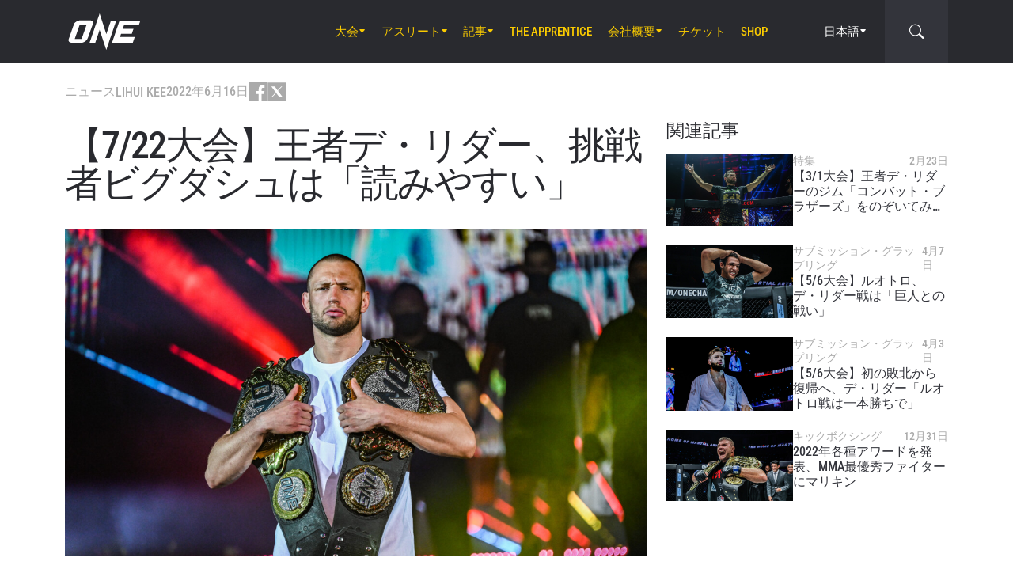

--- FILE ---
content_type: text/html; charset=UTF-8
request_url: https://www.onefc.com/jp/news/hes-predictable-reinier-de-ridder-expects-to-dominate-world-title-challenger-vitaly-bigdash/
body_size: 24888
content:
<!DOCTYPE html>
<html lang="ja">
    <head>
        <meta charset="UTF-8" />
        <meta name="viewport" content="width=device-width, initial-scale=1, shrink-to-fit=no" />
                    <link rel="alternate" hreflang="en" href="https://www.onefc.com/news/hes-predictable-reinier-de-ridder-expects-to-dominate-world-title-challenger-vitaly-bigdash/" />
                    <link rel="alternate" hreflang="x-default" href="https://www.onefc.com/news/hes-predictable-reinier-de-ridder-expects-to-dominate-world-title-challenger-vitaly-bigdash/" />
                    <link rel="alternate" hreflang="ja" href="https://www.onefc.com/jp/news/hes-predictable-reinier-de-ridder-expects-to-dominate-world-title-challenger-vitaly-bigdash/" />
                    <link rel="alternate" hreflang="id" href="https://www.onefc.com/id/news/ia-mudah-ditebak-reinier-de-ridder-berharap-dominasi-penantang-gelar-vitaly-bigdash/" />
                    <link rel="alternate" hreflang="zh" href="https://www.onefc.com/cn/news/hes-predictable-reinier-de-ridder-expects-to-dominate-world-title-challenger-vitaly-bigdash/" />
                    <link rel="alternate" hreflang="hi" href="https://www.onefc.com/in/news/hes-predictable-reinier-de-ridder-expects-to-dominate-world-title-challenger-vitaly-bigdash/" />
                        <title>【7/22大会】王者デ・リダー、挑戦者ビグダシュは「読みやすい」 - ONE Championship – 格闘技の本拠地</title>

<!-- The SEO Framework by Sybre Waaijer -->
<meta name="robots" content="max-snippet:-1,max-image-preview:large,max-video-preview:-1" />
<link rel="canonical" href="https://www.onefc.com/jp/news/hes-predictable-reinier-de-ridder-expects-to-dominate-world-title-challenger-vitaly-bigdash/" />
<meta name="description" content="3階級制覇も視野に入れるONEミドル級とライトヘビー級の2階級世界チャンピオンのライニアー・デ・リダー。防衛戦を前に、挑戦者について語った。" />
<meta property="og:type" content="article" />
<meta property="og:locale" content="ja_JP" />
<meta property="og:site_name" content="ONE Championship &#8211; 格闘技の本拠地" />
<meta property="og:title" content="【7/22大会】王者デ・リダー、挑戦者ビグダシュは「読みやすい」" />
<meta property="og:description" content="3階級制覇も視野に入れるONEミドル級とライトヘビー級の2階級世界チャンピオンのライニアー・デ・リダー。防衛戦を前に、挑戦者について語った。" />
<meta property="og:url" content="https://www.onefc.com/jp/news/hes-predictable-reinier-de-ridder-expects-to-dominate-world-title-challenger-vitaly-bigdash/" />
<meta property="og:image" content="https://cdn.onefc.com/wp-content/uploads/sites/3/2022/03/Reinier-de-Ridder-Andre-Galvao-ONE-X-1920X1280-53.jpg" />
<meta property="og:image:width" content="1920" />
<meta property="og:image:height" content="1280" />
<meta property="article:published_time" content="2022-06-16T07:47:32+00:00" />
<meta property="article:modified_time" content="2022-06-16T07:47:33+00:00" />
<meta name="twitter:card" content="summary_large_image" />
<meta name="twitter:title" content="【7/22大会】王者デ・リダー、挑戦者ビグダシュは「読みやすい」" />
<meta name="twitter:description" content="3階級制覇も視野に入れるONEミドル級とライトヘビー級の2階級世界チャンピオンのライニアー・デ・リダー。防衛戦を前に、挑戦者について語った。" />
<meta name="twitter:image" content="https://cdn.onefc.com/wp-content/uploads/sites/3/2022/03/Reinier-de-Ridder-Andre-Galvao-ONE-X-1920X1280-53.jpg" />
<script type="application/ld+json">{"@context":"https://schema.org","@graph":[{"@type":"WebSite","@id":"https://www.onefc.com/jp/#/schema/WebSite","url":"https://www.onefc.com/jp/","name":"ONE Championship – 格闘技の本拠地","description":"格闘技の本拠地","inLanguage":"ja","potentialAction":{"@type":"SearchAction","target":{"@type":"EntryPoint","urlTemplate":"https://www.onefc.com/jp/search/{search_term_string}/"},"query-input":"required name=search_term_string"},"publisher":{"@type":"Organization","@id":"https://www.onefc.com/jp/#/schema/Organization","name":"ONE Championship – 格闘技の本拠地","url":"https://www.onefc.com/jp/","logo":{"@type":"ImageObject","url":"https://cdn.onefc.com/wp-content/uploads/sites/3/2020/01/ONE_logo-1024-w.png","contentUrl":"https://cdn.onefc.com/wp-content/uploads/sites/3/2020/01/ONE_logo-1024-w.png","width":1024,"height":1024}}},{"@type":"WebPage","@id":"https://www.onefc.com/jp/news/hes-predictable-reinier-de-ridder-expects-to-dominate-world-title-challenger-vitaly-bigdash/","url":"https://www.onefc.com/jp/news/hes-predictable-reinier-de-ridder-expects-to-dominate-world-title-challenger-vitaly-bigdash/","name":"【7/22大会】王者デ・リダー、挑戦者ビグダシュは「読みやすい」 - ONE Championship – 格闘技の本拠地","description":"3階級制覇も視野に入れるONEミドル級とライトヘビー級の2階級世界チャンピオンのライニアー・デ・リダー。防衛戦を前に、挑戦者について語った。","inLanguage":"ja","isPartOf":{"@id":"https://www.onefc.com/jp/#/schema/WebSite"},"breadcrumb":{"@type":"BreadcrumbList","@id":"https://www.onefc.com/jp/#/schema/BreadcrumbList","itemListElement":[{"@type":"ListItem","position":1,"item":"https://www.onefc.com/jp/","name":"ONE Championship – 格闘技の本拠地"},{"@type":"ListItem","position":2,"item":"https://www.onefc.com/jp/category/news/","name":"ニュース"},{"@type":"ListItem","position":3,"name":"【7/22大会】王者デ・リダー、挑戦者ビグダシュは「読みやすい」"}]},"potentialAction":{"@type":"ReadAction","target":"https://www.onefc.com/jp/news/hes-predictable-reinier-de-ridder-expects-to-dominate-world-title-challenger-vitaly-bigdash/"},"datePublished":"2022-06-16T07:47:32+00:00","dateModified":"2022-06-16T07:47:33+00:00","author":{"@type":"Person","@id":"https://www.onefc.com/jp/#/schema/Person/3f117bf25c33475f0be44b284cb8593f","name":"Lihui Kee"}}]}</script>
<script type="application/ld+json">{"@context":"https://schema.org","@type":"NewsArticle","mainEntityOfPage":{"@type":"WebPage","@id":"https://www.onefc.com/jp/news/hes-predictable-reinier-de-ridder-expects-to-dominate-world-title-challenger-vitaly-bigdash/"},"headline":"【7/22大会】王者デ・リダー、挑戦者ビグダシュは「読みやすい」","image":{"@type":"ImageObject","url":"https://cdn.onefc.com/wp-content/uploads/sites/3/2022/03/Reinier-de-Ridder-Andre-Galvao-ONE-X-1920X1280-53.jpg","width":1920,"height":1280},"datePublished":"2022-06-16T07:47:32+00:00","dateModified":"2022-06-16T07:47:33+00:00","author":{"@type":"Person","name":"Lihui Kee","url":"https://www.onefc.com/jp/author/primaxone/"},"publisher":{"@type":"Organization","name":"ONE Championship &#8211; 格闘技の本拠地","logo":{"@type":"ImageObject","url":"https://cdn.onefc.com/wp-content/uploads/sites/3/2020/01/ONE_logo-1024-w-60x60.png","width":60,"height":60}},"description":"3階級制覇も視野に入れるONEミドル級とライトヘビー級の2階級世界チャンピオンのライニアー・デ・リダー。防衛戦を前に、挑戦者について語った。"}</script>
<!-- / The SEO Framework by Sybre Waaijer | 40.61ms meta | 1.40ms boot -->

<link rel='dns-prefetch' href='//fonts.googleapis.com' />
<link rel='stylesheet' id='external-googlefonts-css' href='https://fonts.googleapis.com/css?family=Roboto:400|Roboto+Condensed:300,400,700' type='text/css' media='all' />
<link rel='stylesheet' id='external-bootstrap-css' href='https://cdn.onefc.com/wp-content/themes/onefc/3rd/bootstrap/bootstrap.min.css?ver=5.1.3' type='text/css' media='all' />
<link rel='stylesheet' id='external-bootstrap-icons-css' href='https://cdn.onefc.com/wp-content/themes/onefc/3rd/bootstrap-icons/bootstrap-icons.css?ver=1.8.1' type='text/css' media='all' />
<link rel='stylesheet' id='merged-style-css' href='https://cdn.onefc.com/wp-content/themes/onefc/assets/style-349cda1c586ee0023944a1f07b46ebd1-1769179668.min.css' type='text/css' media='all' />
<script type="text/javascript" src="https://cdn.onefc.com/wp-content/themes/onefc/3rd/cookie/cookie.min.js?ver=1.4.2" id="external-cookie-js"></script>
<script type="text/javascript" src="https://cdn.onefc.com/wp-content/themes/onefc/3rd/bootstrap/bootstrap.min.js?ver=5.1.3" id="external-bootstrap-js"></script>
                                <script>
                            window.dataLayer = window.dataLayer || [];
                            dataLayer.push({"taxonomies":"ニュース, 総合格闘技, ONE 159: De Ridder vs. Bigdash, ビタリー・ビグダシュ, ライニアー・デ・リダー"});
                        </script>
                                <script>(function(w,d,s,l,i){w[l]=w[l]||[];w[l].push({'gtm.start':
            new Date().getTime(),event:'gtm.js'});var f=d.getElementsByTagName(s)[0],
            j=d.createElement(s),dl=l!='dataLayer'?'&l='+l:'';j.async=true;j.src=
            'https://www.googletagmanager.com/gtm.js?id='+i+dl;f.parentNode.insertBefore(j,f);
            })(window,document,'script','dataLayer','GTM-T48TBM2');</script>
                    <style id='wp-block-heading-inline-css' type='text/css'>
h1:where(.wp-block-heading).has-background,h2:where(.wp-block-heading).has-background,h3:where(.wp-block-heading).has-background,h4:where(.wp-block-heading).has-background,h5:where(.wp-block-heading).has-background,h6:where(.wp-block-heading).has-background{padding:1.25em 2.375em}h1.has-text-align-left[style*=writing-mode]:where([style*=vertical-lr]),h1.has-text-align-right[style*=writing-mode]:where([style*=vertical-rl]),h2.has-text-align-left[style*=writing-mode]:where([style*=vertical-lr]),h2.has-text-align-right[style*=writing-mode]:where([style*=vertical-rl]),h3.has-text-align-left[style*=writing-mode]:where([style*=vertical-lr]),h3.has-text-align-right[style*=writing-mode]:where([style*=vertical-rl]),h4.has-text-align-left[style*=writing-mode]:where([style*=vertical-lr]),h4.has-text-align-right[style*=writing-mode]:where([style*=vertical-rl]),h5.has-text-align-left[style*=writing-mode]:where([style*=vertical-lr]),h5.has-text-align-right[style*=writing-mode]:where([style*=vertical-rl]),h6.has-text-align-left[style*=writing-mode]:where([style*=vertical-lr]),h6.has-text-align-right[style*=writing-mode]:where([style*=vertical-rl]){rotate:180deg}
/*# sourceURL=https://www.onefc.com/jp/wp-includes/blocks/heading/style.min.css */
</style>
<style id='wp-block-embed-inline-css' type='text/css'>
.wp-block-embed.alignleft,.wp-block-embed.alignright,.wp-block[data-align=left]>[data-type="core/embed"],.wp-block[data-align=right]>[data-type="core/embed"]{max-width:360px;width:100%}.wp-block-embed.alignleft .wp-block-embed__wrapper,.wp-block-embed.alignright .wp-block-embed__wrapper,.wp-block[data-align=left]>[data-type="core/embed"] .wp-block-embed__wrapper,.wp-block[data-align=right]>[data-type="core/embed"] .wp-block-embed__wrapper{min-width:280px}.wp-block-cover .wp-block-embed{min-height:240px;min-width:320px}.wp-block-embed{overflow-wrap:break-word}.wp-block-embed :where(figcaption){margin-bottom:1em;margin-top:.5em}.wp-block-embed iframe{max-width:100%}.wp-block-embed__wrapper{position:relative}.wp-embed-responsive .wp-has-aspect-ratio .wp-block-embed__wrapper:before{content:"";display:block;padding-top:50%}.wp-embed-responsive .wp-has-aspect-ratio iframe{bottom:0;height:100%;left:0;position:absolute;right:0;top:0;width:100%}.wp-embed-responsive .wp-embed-aspect-21-9 .wp-block-embed__wrapper:before{padding-top:42.85%}.wp-embed-responsive .wp-embed-aspect-18-9 .wp-block-embed__wrapper:before{padding-top:50%}.wp-embed-responsive .wp-embed-aspect-16-9 .wp-block-embed__wrapper:before{padding-top:56.25%}.wp-embed-responsive .wp-embed-aspect-4-3 .wp-block-embed__wrapper:before{padding-top:75%}.wp-embed-responsive .wp-embed-aspect-1-1 .wp-block-embed__wrapper:before{padding-top:100%}.wp-embed-responsive .wp-embed-aspect-9-16 .wp-block-embed__wrapper:before{padding-top:177.77%}.wp-embed-responsive .wp-embed-aspect-1-2 .wp-block-embed__wrapper:before{padding-top:200%}
/*# sourceURL=https://www.onefc.com/jp/wp-includes/blocks/embed/style.min.css */
</style>
<style id='wp-block-embed-theme-inline-css' type='text/css'>
.wp-block-embed :where(figcaption){color:#555;font-size:13px;text-align:center}.is-dark-theme .wp-block-embed :where(figcaption){color:#ffffffa6}.wp-block-embed{margin:0 0 1em}
/*# sourceURL=https://www.onefc.com/jp/wp-includes/blocks/embed/theme.min.css */
</style>
<style id='wp-block-paragraph-inline-css' type='text/css'>
.is-small-text{font-size:.875em}.is-regular-text{font-size:1em}.is-large-text{font-size:2.25em}.is-larger-text{font-size:3em}.has-drop-cap:not(:focus):first-letter{float:left;font-size:8.4em;font-style:normal;font-weight:100;line-height:.68;margin:.05em .1em 0 0;text-transform:uppercase}body.rtl .has-drop-cap:not(:focus):first-letter{float:none;margin-left:.1em}p.has-drop-cap.has-background{overflow:hidden}:root :where(p.has-background){padding:1.25em 2.375em}:where(p.has-text-color:not(.has-link-color)) a{color:inherit}p.has-text-align-left[style*="writing-mode:vertical-lr"],p.has-text-align-right[style*="writing-mode:vertical-rl"]{rotate:180deg}
/*# sourceURL=https://www.onefc.com/jp/wp-includes/blocks/paragraph/style.min.css */
</style>
<style id='wp-block-quote-inline-css' type='text/css'>
.wp-block-quote{box-sizing:border-box;overflow-wrap:break-word}.wp-block-quote.is-large:where(:not(.is-style-plain)),.wp-block-quote.is-style-large:where(:not(.is-style-plain)){margin-bottom:1em;padding:0 1em}.wp-block-quote.is-large:where(:not(.is-style-plain)) p,.wp-block-quote.is-style-large:where(:not(.is-style-plain)) p{font-size:1.5em;font-style:italic;line-height:1.6}.wp-block-quote.is-large:where(:not(.is-style-plain)) cite,.wp-block-quote.is-large:where(:not(.is-style-plain)) footer,.wp-block-quote.is-style-large:where(:not(.is-style-plain)) cite,.wp-block-quote.is-style-large:where(:not(.is-style-plain)) footer{font-size:1.125em;text-align:right}.wp-block-quote>cite{display:block}
/*# sourceURL=https://www.onefc.com/jp/wp-includes/blocks/quote/style.min.css */
</style>
<style id='wp-block-quote-theme-inline-css' type='text/css'>
.wp-block-quote{border-left:.25em solid;margin:0 0 1.75em;padding-left:1em}.wp-block-quote cite,.wp-block-quote footer{color:currentColor;font-size:.8125em;font-style:normal;position:relative}.wp-block-quote:where(.has-text-align-right){border-left:none;border-right:.25em solid;padding-left:0;padding-right:1em}.wp-block-quote:where(.has-text-align-center){border:none;padding-left:0}.wp-block-quote.is-large,.wp-block-quote.is-style-large,.wp-block-quote:where(.is-style-plain){border:none}
/*# sourceURL=https://www.onefc.com/jp/wp-includes/blocks/quote/theme.min.css */
</style>
<style id='global-styles-inline-css' type='text/css'>
:root{--wp--preset--aspect-ratio--square: 1;--wp--preset--aspect-ratio--4-3: 4/3;--wp--preset--aspect-ratio--3-4: 3/4;--wp--preset--aspect-ratio--3-2: 3/2;--wp--preset--aspect-ratio--2-3: 2/3;--wp--preset--aspect-ratio--16-9: 16/9;--wp--preset--aspect-ratio--9-16: 9/16;--wp--preset--color--black: #000000;--wp--preset--color--cyan-bluish-gray: #abb8c3;--wp--preset--color--white: #ffffff;--wp--preset--color--pale-pink: #f78da7;--wp--preset--color--vivid-red: #cf2e2e;--wp--preset--color--luminous-vivid-orange: #ff6900;--wp--preset--color--luminous-vivid-amber: #fcb900;--wp--preset--color--light-green-cyan: #7bdcb5;--wp--preset--color--vivid-green-cyan: #00d084;--wp--preset--color--pale-cyan-blue: #8ed1fc;--wp--preset--color--vivid-cyan-blue: #0693e3;--wp--preset--color--vivid-purple: #9b51e0;--wp--preset--gradient--vivid-cyan-blue-to-vivid-purple: linear-gradient(135deg,rgb(6,147,227) 0%,rgb(155,81,224) 100%);--wp--preset--gradient--light-green-cyan-to-vivid-green-cyan: linear-gradient(135deg,rgb(122,220,180) 0%,rgb(0,208,130) 100%);--wp--preset--gradient--luminous-vivid-amber-to-luminous-vivid-orange: linear-gradient(135deg,rgb(252,185,0) 0%,rgb(255,105,0) 100%);--wp--preset--gradient--luminous-vivid-orange-to-vivid-red: linear-gradient(135deg,rgb(255,105,0) 0%,rgb(207,46,46) 100%);--wp--preset--gradient--very-light-gray-to-cyan-bluish-gray: linear-gradient(135deg,rgb(238,238,238) 0%,rgb(169,184,195) 100%);--wp--preset--gradient--cool-to-warm-spectrum: linear-gradient(135deg,rgb(74,234,220) 0%,rgb(151,120,209) 20%,rgb(207,42,186) 40%,rgb(238,44,130) 60%,rgb(251,105,98) 80%,rgb(254,248,76) 100%);--wp--preset--gradient--blush-light-purple: linear-gradient(135deg,rgb(255,206,236) 0%,rgb(152,150,240) 100%);--wp--preset--gradient--blush-bordeaux: linear-gradient(135deg,rgb(254,205,165) 0%,rgb(254,45,45) 50%,rgb(107,0,62) 100%);--wp--preset--gradient--luminous-dusk: linear-gradient(135deg,rgb(255,203,112) 0%,rgb(199,81,192) 50%,rgb(65,88,208) 100%);--wp--preset--gradient--pale-ocean: linear-gradient(135deg,rgb(255,245,203) 0%,rgb(182,227,212) 50%,rgb(51,167,181) 100%);--wp--preset--gradient--electric-grass: linear-gradient(135deg,rgb(202,248,128) 0%,rgb(113,206,126) 100%);--wp--preset--gradient--midnight: linear-gradient(135deg,rgb(2,3,129) 0%,rgb(40,116,252) 100%);--wp--preset--font-size--small: 13px;--wp--preset--font-size--medium: 20px;--wp--preset--font-size--large: 36px;--wp--preset--font-size--x-large: 42px;--wp--preset--spacing--20: 0.44rem;--wp--preset--spacing--30: 0.67rem;--wp--preset--spacing--40: 1rem;--wp--preset--spacing--50: 1.5rem;--wp--preset--spacing--60: 2.25rem;--wp--preset--spacing--70: 3.38rem;--wp--preset--spacing--80: 5.06rem;--wp--preset--shadow--natural: 6px 6px 9px rgba(0, 0, 0, 0.2);--wp--preset--shadow--deep: 12px 12px 50px rgba(0, 0, 0, 0.4);--wp--preset--shadow--sharp: 6px 6px 0px rgba(0, 0, 0, 0.2);--wp--preset--shadow--outlined: 6px 6px 0px -3px rgb(255, 255, 255), 6px 6px rgb(0, 0, 0);--wp--preset--shadow--crisp: 6px 6px 0px rgb(0, 0, 0);}:where(.is-layout-flex){gap: 0.5em;}:where(.is-layout-grid){gap: 0.5em;}body .is-layout-flex{display: flex;}.is-layout-flex{flex-wrap: wrap;align-items: center;}.is-layout-flex > :is(*, div){margin: 0;}body .is-layout-grid{display: grid;}.is-layout-grid > :is(*, div){margin: 0;}:where(.wp-block-columns.is-layout-flex){gap: 2em;}:where(.wp-block-columns.is-layout-grid){gap: 2em;}:where(.wp-block-post-template.is-layout-flex){gap: 1.25em;}:where(.wp-block-post-template.is-layout-grid){gap: 1.25em;}.has-black-color{color: var(--wp--preset--color--black) !important;}.has-cyan-bluish-gray-color{color: var(--wp--preset--color--cyan-bluish-gray) !important;}.has-white-color{color: var(--wp--preset--color--white) !important;}.has-pale-pink-color{color: var(--wp--preset--color--pale-pink) !important;}.has-vivid-red-color{color: var(--wp--preset--color--vivid-red) !important;}.has-luminous-vivid-orange-color{color: var(--wp--preset--color--luminous-vivid-orange) !important;}.has-luminous-vivid-amber-color{color: var(--wp--preset--color--luminous-vivid-amber) !important;}.has-light-green-cyan-color{color: var(--wp--preset--color--light-green-cyan) !important;}.has-vivid-green-cyan-color{color: var(--wp--preset--color--vivid-green-cyan) !important;}.has-pale-cyan-blue-color{color: var(--wp--preset--color--pale-cyan-blue) !important;}.has-vivid-cyan-blue-color{color: var(--wp--preset--color--vivid-cyan-blue) !important;}.has-vivid-purple-color{color: var(--wp--preset--color--vivid-purple) !important;}.has-black-background-color{background-color: var(--wp--preset--color--black) !important;}.has-cyan-bluish-gray-background-color{background-color: var(--wp--preset--color--cyan-bluish-gray) !important;}.has-white-background-color{background-color: var(--wp--preset--color--white) !important;}.has-pale-pink-background-color{background-color: var(--wp--preset--color--pale-pink) !important;}.has-vivid-red-background-color{background-color: var(--wp--preset--color--vivid-red) !important;}.has-luminous-vivid-orange-background-color{background-color: var(--wp--preset--color--luminous-vivid-orange) !important;}.has-luminous-vivid-amber-background-color{background-color: var(--wp--preset--color--luminous-vivid-amber) !important;}.has-light-green-cyan-background-color{background-color: var(--wp--preset--color--light-green-cyan) !important;}.has-vivid-green-cyan-background-color{background-color: var(--wp--preset--color--vivid-green-cyan) !important;}.has-pale-cyan-blue-background-color{background-color: var(--wp--preset--color--pale-cyan-blue) !important;}.has-vivid-cyan-blue-background-color{background-color: var(--wp--preset--color--vivid-cyan-blue) !important;}.has-vivid-purple-background-color{background-color: var(--wp--preset--color--vivid-purple) !important;}.has-black-border-color{border-color: var(--wp--preset--color--black) !important;}.has-cyan-bluish-gray-border-color{border-color: var(--wp--preset--color--cyan-bluish-gray) !important;}.has-white-border-color{border-color: var(--wp--preset--color--white) !important;}.has-pale-pink-border-color{border-color: var(--wp--preset--color--pale-pink) !important;}.has-vivid-red-border-color{border-color: var(--wp--preset--color--vivid-red) !important;}.has-luminous-vivid-orange-border-color{border-color: var(--wp--preset--color--luminous-vivid-orange) !important;}.has-luminous-vivid-amber-border-color{border-color: var(--wp--preset--color--luminous-vivid-amber) !important;}.has-light-green-cyan-border-color{border-color: var(--wp--preset--color--light-green-cyan) !important;}.has-vivid-green-cyan-border-color{border-color: var(--wp--preset--color--vivid-green-cyan) !important;}.has-pale-cyan-blue-border-color{border-color: var(--wp--preset--color--pale-cyan-blue) !important;}.has-vivid-cyan-blue-border-color{border-color: var(--wp--preset--color--vivid-cyan-blue) !important;}.has-vivid-purple-border-color{border-color: var(--wp--preset--color--vivid-purple) !important;}.has-vivid-cyan-blue-to-vivid-purple-gradient-background{background: var(--wp--preset--gradient--vivid-cyan-blue-to-vivid-purple) !important;}.has-light-green-cyan-to-vivid-green-cyan-gradient-background{background: var(--wp--preset--gradient--light-green-cyan-to-vivid-green-cyan) !important;}.has-luminous-vivid-amber-to-luminous-vivid-orange-gradient-background{background: var(--wp--preset--gradient--luminous-vivid-amber-to-luminous-vivid-orange) !important;}.has-luminous-vivid-orange-to-vivid-red-gradient-background{background: var(--wp--preset--gradient--luminous-vivid-orange-to-vivid-red) !important;}.has-very-light-gray-to-cyan-bluish-gray-gradient-background{background: var(--wp--preset--gradient--very-light-gray-to-cyan-bluish-gray) !important;}.has-cool-to-warm-spectrum-gradient-background{background: var(--wp--preset--gradient--cool-to-warm-spectrum) !important;}.has-blush-light-purple-gradient-background{background: var(--wp--preset--gradient--blush-light-purple) !important;}.has-blush-bordeaux-gradient-background{background: var(--wp--preset--gradient--blush-bordeaux) !important;}.has-luminous-dusk-gradient-background{background: var(--wp--preset--gradient--luminous-dusk) !important;}.has-pale-ocean-gradient-background{background: var(--wp--preset--gradient--pale-ocean) !important;}.has-electric-grass-gradient-background{background: var(--wp--preset--gradient--electric-grass) !important;}.has-midnight-gradient-background{background: var(--wp--preset--gradient--midnight) !important;}.has-small-font-size{font-size: var(--wp--preset--font-size--small) !important;}.has-medium-font-size{font-size: var(--wp--preset--font-size--medium) !important;}.has-large-font-size{font-size: var(--wp--preset--font-size--large) !important;}.has-x-large-font-size{font-size: var(--wp--preset--font-size--x-large) !important;}
/*# sourceURL=global-styles-inline-css */
</style>
</head>

    
    <body class="wp-singular post-template-default single single-post postid-290299 single-format-standard wp-theme-onefc" >

                    <nav id="site-navbar">

    <div class="container main-menu">
        <div class="brand-logo">
            <a href="https://www.onefc.com/jp">
                <svg width="732" height="380" viewBox="0 0 732 380">
    <path d="M317.4,8l67.4,206.4l46.7-135.5h52.9l-99.8,293.4l-67.2-199.7l-43.6,128.4h-57.1L317.4,8z M189,270.9
        c-4.4,5.6-9.3,10.6-14.9,15c-5.5,4.4-11.6,8-18.1,10.8c-6.5,2.8-13.1,4.2-19.7,4.2H37.7c-6.1,0-11.5-1-16.2-2.9
        c-4.7-1.9-8.5-4.6-11.4-8c-2.9-3.4-4.6-7.4-5.2-12.1c-0.6-4.6,0.3-9.8,2.6-15.4l51.8-147.1c2.5-6.1,6.3-11.5,11.5-16.3
        C76,94.3,81.7,90.3,88,86.8c6.2-3.4,12.8-6,19.6-7.9c6.8-1.8,13.1-2.7,18.9-2.7h92.2c6.3,0,11.9,1,16.5,3.1c4.7,2.1,8.3,4.9,11,8.6
        c2.6,3.7,4.2,7.9,4.7,12.8c0.5,4.9-0.4,10.1-2.8,15.7l-48.9,137.2C196.8,259.6,193.4,265.3,189,270.9z M187.4,118.9h-69.7
        L67.3,262.7h69L187.4,118.9z M517.9,78.9h209.3L712,123.8H563.2L549.8,163l107.8-0.1l-16.9,49H532.9l-10.8,31.6l148.5-0.1l-19.6,57
        H442.1L517.9,78.9z"/>
</svg>
            </a>
        </div>
        <ul id="primary-menu" class="menu"><li id="menu-item-154117" class="menu-item menu-item-type-post_type_archive menu-item-object-event menu-item-has-children menu-item-154117"><a href="https://www.onefc.com/jp/events/">大会</a>
<ul class="sub-menu">
	<li id="menu-item-320122" class="menu-item menu-item-type-post_type_archive menu-item-object-event menu-item-320122"><a href="https://www.onefc.com/jp/events/">全イベント</a></li>
	<li id="menu-item-320124" class="menu-item menu-item-type-custom menu-item-object-custom menu-item-320124"><a href="https://www.onefc.com/jp/events/#upcoming">今後のイベント</a></li>
	<li id="menu-item-320125" class="menu-item menu-item-type-custom menu-item-object-custom menu-item-320125"><a href="https://www.onefc.com/jp/events/#past">過去のイベント</a></li>
</ul>
</li>
<li id="menu-item-152674" class="menu-item menu-item-type-custom menu-item-object-custom menu-item-has-children menu-item-152674"><a href="/jp/world-champions/">アスリート</a>
<ul class="sub-menu">
	<li id="menu-item-149467" class="menu-item menu-item-type-post_type_archive menu-item-object-athlete menu-item-149467"><a href="https://www.onefc.com/jp/athletes/">全アスリート</a></li>
	<li id="menu-item-152673" class="menu-item menu-item-type-custom menu-item-object-custom menu-item-152673"><a href="/jp/world-champions/">世界王者</a></li>
	<li id="menu-item-185125" class="menu-item menu-item-type-custom menu-item-object-custom menu-item-185125"><a href="/jp/world-grand-prix-champions/">世界グランプリ・チャンピオン</a></li>
	<li id="menu-item-405129" class="menu-item menu-item-type-post_type menu-item-object-page menu-item-405129"><a href="https://www.onefc.com/jp/%e3%82%a2%e3%82%b9%e3%83%aa%e3%83%bc%e3%83%88%e3%83%bb%e3%83%a9%e3%83%b3%e3%82%ad%e3%83%b3%e3%82%b0/">アスリート・ランキング</a></li>
</ul>
</li>
<li id="menu-item-117048" class="menu-item menu-item-type-post_type menu-item-object-page current_page_parent menu-item-has-children menu-item-117048"><a href="https://www.onefc.com/jp/latest/">記事</a>
<ul class="sub-menu">
	<li id="menu-item-331071" class="menu-item menu-item-type-custom menu-item-object-custom menu-item-331071"><a href="https://www.onefc.com/jp/latest/">最新ニュース</a></li>
	<li id="menu-item-149463" class="menu-item menu-item-type-taxonomy menu-item-object-category current-post-ancestor current-menu-parent current-post-parent menu-item-149463"><a href="https://www.onefc.com/jp/category/news/">ニュース</a></li>
	<li id="menu-item-149465" class="menu-item menu-item-type-taxonomy menu-item-object-category menu-item-149465"><a href="https://www.onefc.com/jp/category/features/">特集</a></li>
	<li id="menu-item-149462" class="menu-item menu-item-type-taxonomy menu-item-object-category menu-item-149462"><a href="https://www.onefc.com/jp/category/lifestyle/">サイドストーリー</a></li>
	<li id="menu-item-331245" class="menu-item menu-item-type-custom menu-item-object-custom menu-item-331245"><a href="https://www.onefc.com/jp/category/social-media/">SNS</a></li>
	<li id="menu-item-149964" class="menu-item menu-item-type-taxonomy menu-item-object-category menu-item-149964"><a href="https://www.onefc.com/jp/category/opinion/">オピニオン</a></li>
	<li id="menu-item-331246" class="menu-item menu-item-type-custom menu-item-object-custom menu-item-331246"><a href="https://www.onefc.com/jp/category/advice/">アドバイス</a></li>
	<li id="menu-item-149464" class="menu-item menu-item-type-taxonomy menu-item-object-category menu-item-149464"><a href="https://www.onefc.com/jp/category/press-releases/">プレスリリース</a></li>
	<li id="menu-item-152824" class="menu-item menu-item-type-taxonomy menu-item-object-category menu-item-152824"><a href="https://www.onefc.com/jp/category/live-results/">試合結果</a></li>
	<li id="menu-item-331247" class="menu-item menu-item-type-custom menu-item-object-custom menu-item-331247"><a href="https://www.onefc.com/inmedia/">メディア掲載</a></li>
</ul>
</li>
<li id="menu-item-249646" class="menu-item menu-item-type-custom menu-item-object-custom menu-item-249646"><a target="_blank" href="https://www.onefc.com/TheApprentice/">The Apprentice</a></li>
<li id="menu-item-107740" class="menu-item menu-item-type-post_type menu-item-object-page menu-item-has-children menu-item-107740"><a href="https://www.onefc.com/jp/about-us/">会社概要</a>
<ul class="sub-menu">
	<li id="menu-item-107744" class="menu-item menu-item-type-post_type menu-item-object-page menu-item-107744"><a href="https://www.onefc.com/jp/about-one/">ONEについて</a></li>
	<li id="menu-item-329625" class="menu-item menu-item-type-custom menu-item-object-custom menu-item-329625"><a href="https://groupone-holdings.com/jp/">ONE Group Holdings</a></li>
	<li id="menu-item-329626" class="menu-item menu-item-type-custom menu-item-object-custom menu-item-329626"><a href="https://groupone-holdings.com/jp/#senior-leadership">最高幹部</a></li>
	<li id="menu-item-329627" class="menu-item menu-item-type-custom menu-item-object-custom menu-item-329627"><a href="https://groupone-holdings.com/jp/#board-of-directors">取締役会</a></li>
	<li id="menu-item-107743" class="menu-item menu-item-type-post_type menu-item-object-page menu-item-107743"><a href="https://www.onefc.com/jp/martial-arts-2/">格闘技</a></li>
	<li id="menu-item-326144" class="menu-item menu-item-type-post_type menu-item-object-page menu-item-326144"><a href="https://www.onefc.com/jp/shows/">大会</a></li>
	<li id="menu-item-329628" class="menu-item menu-item-type-custom menu-item-object-custom menu-item-329628"><a href="https://www.oneesports.gg/">ONE Esports</a></li>
	<li id="menu-item-107969" class="menu-item menu-item-type-post_type menu-item-object-page menu-item-107969"><a href="https://www.onefc.com/jp/global-citizen/">非営利団体Global Citizenとの提携</a></li>
	<li id="menu-item-107741" class="menu-item menu-item-type-post_type menu-item-object-page menu-item-107741"><a href="https://www.onefc.com/jp/contact-us/">お問い合わせ</a></li>
</ul>
</li>
<li id="menu-item-320123" class="menu-item menu-item-type-post_type menu-item-object-page menu-item-320123"><a href="https://www.onefc.com/jp/tickets/">チケット</a></li>
<li id="menu-item-118726" class="menu-item menu-item-type-custom menu-item-object-custom menu-item-118726"><a target="_blank" href="https://shop.onefc.com/ja-jp/">Shop</a></li>
</ul>
<template id="events-upcoming">
    <ul class="sub-menu">
        <li class="menu-item menu-item-card">
    <a href="https://www.onefc.com/jp/events/one-friday-fights-140/">
        <div>
            <img width="1800" height="1200" src="https://cdn.onefc.com/wp-content/uploads/sites/3/2025/12/260130-BKK-OFF140-1800x1200px.jpg" class="attachment- size- wp-post-image" alt="260130 BKK OFF140 1800x1200px" sizes="160px" decoding="async" fetchpriority="high" srcset="https://cdn.onefc.com/wp-content/uploads/sites/3/2025/12/260130-BKK-OFF140-1800x1200px.jpg 1800w, https://cdn.onefc.com/wp-content/uploads/sites/3/2025/12/260130-BKK-OFF140-1800x1200px-600x400.jpg 600w, https://cdn.onefc.com/wp-content/uploads/sites/3/2025/12/260130-BKK-OFF140-1800x1200px-1200x800.jpg 1200w, https://cdn.onefc.com/wp-content/uploads/sites/3/2025/12/260130-BKK-OFF140-1800x1200px-768x512.jpg 768w, https://cdn.onefc.com/wp-content/uploads/sites/3/2025/12/260130-BKK-OFF140-1800x1200px-1536x1024.jpg 1536w, https://cdn.onefc.com/wp-content/uploads/sites/3/2025/12/260130-BKK-OFF140-1800x1200px-300x200.jpg 300w" />        </div>
        <div>
                            <div class="desc">
                    <div class="datetime"
                        data-timestamp="1769772600"
                        data-pattern="n月j日（D）G時i分 T"
                    ></div>
                    <div class="location">ルンピニー・スタジアム, バンコク</div>
                </div>
                        <span class="title">ONE Friday Fights 140</span>
        </div>
    </a>
</li>
<li class="menu-item menu-item-card">
    <a href="https://www.onefc.com/jp/events/one-friday-fights-141/">
        <div>
            <img width="1800" height="1200" src="https://cdn.onefc.com/wp-content/uploads/sites/3/2025/12/OFF-event-generic-1800x1200px-1.jpg" class="attachment- size- wp-post-image" alt="OFF event generic 1800x1200px 1" sizes="160px" decoding="async" srcset="https://cdn.onefc.com/wp-content/uploads/sites/3/2025/12/OFF-event-generic-1800x1200px-1.jpg 1800w, https://cdn.onefc.com/wp-content/uploads/sites/3/2025/12/OFF-event-generic-1800x1200px-1-600x400.jpg 600w, https://cdn.onefc.com/wp-content/uploads/sites/3/2025/12/OFF-event-generic-1800x1200px-1-1200x800.jpg 1200w, https://cdn.onefc.com/wp-content/uploads/sites/3/2025/12/OFF-event-generic-1800x1200px-1-768x512.jpg 768w, https://cdn.onefc.com/wp-content/uploads/sites/3/2025/12/OFF-event-generic-1800x1200px-1-1536x1024.jpg 1536w, https://cdn.onefc.com/wp-content/uploads/sites/3/2025/12/OFF-event-generic-1800x1200px-1-300x200.jpg 300w" />        </div>
        <div>
                            <div class="desc">
                    <div class="datetime"
                        data-timestamp="1770377400"
                        data-pattern="n月j日（D）G時i分 T"
                    ></div>
                    <div class="location">ルンピニー・スタジアム, バンコク</div>
                </div>
                        <span class="title">ONE Friday Fights 141</span>
        </div>
    </a>
</li>
    </ul>
</template>

<script>
    document.addEventListener('DOMContentLoaded', () => {
        const eventsItem = document.querySelector('#primary-menu .menu-item.menu-item-type-post_type_archive.menu-item-object-event');
        const eventsUpcomingTemplate = document.querySelector('#events-upcoming');

        if (!eventsItem ||
            !eventsUpcomingTemplate ||
            !eventsUpcomingTemplate.content ||
            !eventsUpcomingTemplate.content.querySelector('ul.sub-menu')) {
            return;
        }

        eventsItem.classList.add('menu-item-has-children');
        const eventsSubmenu = eventsItem.querySelector('ul.sub-menu');
        if (eventsSubmenu) {
            // submenu exists, prefix items from "sub-menu"
            const eventsUpcomingListItems = eventsUpcomingTemplate.content.querySelectorAll('ul.sub-menu > li');
            eventsSubmenu.prepend(...eventsUpcomingListItems);
        } else {
            // no submenu, append full template content
            eventsItem.appendChild(eventsUpcomingTemplate.content);
        }

        siteContentUpdated();
    });
</script>
        
<ul id="language-menu" class="menu">
    <li class="menu-item menu-item-has-children">
            <a href="https://www.onefc.com/jp/"
        hreflang="ja"
        target=""
    >
        日本語    </a>
        <ul class="sub-menu">
                            <li class="menu-item">    <a href="https://www.onefc.com"
        hreflang="en"
        target=""
    >
        English    </a>
</li>
                            <li class="menu-item">    <a href="https://www.onefc.com/cn/"
        hreflang="zh"
        target=""
    >
        简体中文    </a>
</li>
                            <li class="menu-item">    <a href="https://www.onefc.com/th/"
        hreflang="th"
        target=""
    >
        ไทย    </a>
</li>
                            <li class="menu-item">    <a href="https://www.onefc.com/id/"
        hreflang="id"
        target=""
    >
        Indonesia    </a>
</li>
                            <li class="menu-item">    <a href="https://www.onefc.com/in/"
        hreflang="hi"
        target=""
    >
        हिन्दी    </a>
</li>
                            <li class="menu-item">    <a href="https://www.onefc.com/ar/"
        hreflang="ar"
        target=""
    >
        العربية    </a>
</li>
                    </ul>
    </li>
</ul>

<script>
    document.addEventListener('DOMContentLoaded', () => {
        cookie.defaults.path = '/';
        cookie.defaults.expires = '1801316157';
        cookie.defaults.sameSite = 'Lax';

        document.querySelectorAll('#language-menu a').forEach(link => {
            link.addEventListener('click', () => {
                cookie.set('language', link.hreflang, { expires: 365 });
            });
        });

                                cookie.set('language', 'ja', { expires: 365 });
            });
</script>
        <div id="searchbar">
    <form action="https://www.onefc.com/jp" role="search">
        <input class="form-control" type="text" name="s" aria-label="search" placeholder="サーチ（検索）" />
    </form>
    <a class="toggle" href="javascript:;">
        <i class="bi bi-search"></i>
    </a>
</div>

<script>
    document.addEventListener('DOMContentLoaded', () => {
        const mainMenu = document.querySelector('#site-navbar .main-menu');
        const bar = document.querySelector('#searchbar');
        const form = bar.querySelector('form');
        const menuFirstChild = document.querySelector('#primary-menu > li:first-child');

        function getFormOpenWidthValue() {
            const formRect = form.getBoundingClientRect();
            if (window.matchMedia('(max-width: 1199px)').matches) {
                const mainMenuRect = mainMenu.getBoundingClientRect();
                if (window.matchMedia('(max-width: 575px)').matches) {
                    return `${formRect.left - mainMenuRect.left}px`;
                } else {
                    return `calc(${formRect.left - mainMenuRect.left}px - .75rem)`;
                }
            } else {
                const menuFcRect = menuFirstChild.getBoundingClientRect();
                return `${formRect.left - menuFcRect.left}px`;
            }
        }

        function barToggleClick() {
            if (bar.classList.toggle('js-show')) {
                form.style.width = getFormOpenWidthValue();
                setTimeout(() => form.querySelector('input[type="text"]').focus());
            } else {
                form.style.width = '0';
            }
        }

        bar.querySelector('.toggle').addEventListener('click', barToggleClick);

        bar.querySelector('form input').addEventListener('keydown', event => {
            if (event.keyCode == 27) { // ESC key
                event.target.blur();
                barToggleClick();
            }
        });

        window.closeSiteNavbarSearchBar = () => {
            if (bar.classList.contains('js-show')) {
                barToggleClick();
            }
        };
    });
</script>
        <div class="mobile-toggle d-xl-none">
            <a href="javascript:;">
                <i class="icon-open bi bi-list"></i>
                <i class="icon-close bi bi-x"></i>
            </a>
        </div>
    </div>

    <div class="mobile-menu-popup">
    <div class="container">
        <ul id="primary-mobile-menu" class="my-3">
            <li class="menu-item">
                <a href="https://www.onefc.com/jp">
                    ホームページ                </a>
            </li>
        </ul>
        
<div class="icon-links-bar d-flex align-items-center flex-wrap gap-2 is-contrast gap-3 my-4">
                <a href="https://www.facebook.com/ONEChampionship/" target="_blank" rel="nofollow">
            <svg width="24" height="24" viewBox="4 4 24 24">
    <path d="M28 4H4V28H16.828V18.7187H13.704V15.0853H16.828V12.412C16.828 9.31333 18.7227 7.624 21.488 7.624C22.42 7.62133 23.3507 7.66933 24.2773 7.764V11.004H22.3733C20.8667 11.004 20.5733 11.716 20.5733 12.7667V15.08H24.1733L23.7053 18.7133H20.552V28H28V4Z" />
</svg>
        </a>
            <a href="https://twitter.com/onechampionship" target="_blank" rel="nofollow">
            <svg width="24" height="24" viewBox="0 0 256 256">
    <g transform="translate(1.4065934065934016 1.4065934065934016) scale(2.81 2.81)" >
        <path transform="matrix(1 0 0 1 0 0)" d="M 0 0 v 90 h 90 V 0 H 0 z M 56.032 70.504 L 41.054 50.477 L 22.516 70.504 h -4.765 L 38.925 47.63 L 17.884 19.496 h 16.217 L 47.895 37.94 l 17.072 -18.444 h 4.765 L 50.024 40.788 l 22.225 29.716 H 56.032 z" />
    </g>
</svg>
        </a>
            <a href="https://www.instagram.com/onechampionship/" target="_blank" rel="nofollow">
            <svg width="24" height="24" viewBox="4 4 24 24">
    <path d="M4 4V28H28V4H4ZM24 6.66667C24.736 6.66667 25.3333 7.264 25.3333 8C25.3333 8.736 24.736 9.33333 24 9.33333C23.264 9.33333 22.6667 8.736 22.6667 8C22.6667 7.264 23.264 6.66667 24 6.66667ZM16 9.33333C19.6813 9.33333 22.6667 12.3187 22.6667 16C22.6667 19.6813 19.6813 22.6667 16 22.6667C12.3187 22.6667 9.33333 19.6813 9.33333 16C9.33333 12.3187 12.3187 9.33333 16 9.33333ZM16 12C14.9391 12 13.9217 12.4214 13.1716 13.1716C12.4214 13.9217 12 14.9391 12 16C12 17.0609 12.4214 18.0783 13.1716 18.8284C13.9217 19.5786 14.9391 20 16 20C17.0609 20 18.0783 19.5786 18.8284 18.8284C19.5786 18.0783 20 17.0609 20 16C20 14.9391 19.5786 13.9217 18.8284 13.1716C18.0783 12.4214 17.0609 12 16 12Z" />
</svg>
        </a>
            <a href="https://www.youtube.com/onechampionship" target="_blank" rel="nofollow">
            <svg width="24" height="24" viewBox="4 4 24 24">
    <path fill-rule="evenodd" clip-rule="evenodd" d="M4 4H28V28H4V4ZM19.19 16L14 19V13L19.19 16ZM25.84 13.07C25.78 12.27 25.69 11.64 25.56 11.17C25.31 10.27 24.73 9.69 23.83 9.44C22.8 9.16 20.19 9 16 9L14.41 9.06C13.31 9.06 12.12 9.09 10.82 9.16C9.5 9.22 8.64 9.31 8.17 9.44C7.27 9.69 6.69 10.27 6.44 11.17C6.16 12.2 6 13.81 6 16L6.06 16.84C6.06 17.44 6.09 18.13 6.16 18.93C6.22 19.73 6.31 20.36 6.44 20.83C6.69 21.73 7.27 22.31 8.17 22.56C9.2 22.84 11.81 23 16 23L17.59 22.94C18.69 22.94 19.88 22.91 21.18 22.84C22.5 22.78 23.36 22.69 23.83 22.56C24.73 22.31 25.31 21.73 25.56 20.83C25.84 19.8 26 18.19 26 16L25.94 15.16C25.94 14.56 25.91 13.87 25.84 13.07Z" />
</svg>
        </a>
            <a href="https://www.weibo.com/onefc" target="_blank" rel="nofollow">
            <svg width="24" height="24" viewBox="4 4 24 24">
    <path fill-rule="evenodd" clip-rule="evenodd" d="M4 4H28V28H4V4ZM19.5963 8.11474C21.3846 7.73926 23.3226 8.28763 24.6362 9.72599C25.9493 11.1628 26.3046 13.1213 25.7436 14.8398V14.8424C25.6132 15.2394 25.1811 15.4569 24.779 15.3286C24.3754 15.1999 24.1552 14.7741 24.2856 14.3766V14.3761C24.685 13.1547 24.431 11.761 23.4992 10.7391C22.5648 9.71781 21.1883 9.32744 19.9157 9.59417C19.5018 9.6819 19.0945 9.42078 19.0067 9.01195C18.9185 8.60412 19.1823 8.20246 19.5958 8.11474H19.5963ZM8.01738 19.5274C8.23297 21.6742 11.0908 23.152 14.4021 22.8294C17.7128 22.5057 20.2221 20.5036 20.0082 18.3563C19.7926 16.21 16.9353 14.7322 13.6235 15.0558C10.3132 15.379 7.80235 17.3811 8.01738 19.5274ZM21.023 15.7029L21.0241 15.7032C22.1715 16.0546 23.4483 16.9041 23.4483 18.4015C23.4483 20.8796 19.83 24 14.3907 24C10.2416 24 6 22.0143 6 18.7482C6 17.0411 7.09549 15.0661 8.98199 13.202C11.5012 10.7151 14.4395 9.58244 15.5438 10.6741C16.031 11.1547 16.0788 11.9878 15.7651 12.9824C15.6068 13.4666 16.1996 13.2235 16.2388 13.2074C16.2402 13.2069 16.2408 13.2066 16.2408 13.2066C18.2769 12.3648 20.0534 12.315 20.7031 13.2317C21.0491 13.7195 21.0163 14.4044 20.6969 15.1974C20.549 15.5632 20.7416 15.62 21.023 15.7029ZM22.6185 11.5236C21.9791 10.8234 21.0359 10.5572 20.1642 10.7403C19.8079 10.8152 19.5804 11.1615 19.6578 11.5133C19.7331 11.8637 20.0837 12.0894 20.4385 12.013V12.014C20.8655 11.9247 21.3267 12.0545 21.6394 12.3956C21.9526 12.7383 22.0362 13.2051 21.9017 13.6144H21.9027C21.791 13.956 21.9806 14.3238 22.3265 14.4346C22.6735 14.5439 23.0448 14.3572 23.1565 14.015C23.4304 13.178 23.259 12.2239 22.6185 11.5236ZM14.012 19.1492C14.2131 19.2308 14.4691 19.1369 14.5844 18.9415C14.6951 18.7445 14.6234 18.5234 14.4234 18.4515C14.2266 18.3741 13.9809 18.4674 13.8656 18.6583C13.7529 18.8512 13.8147 19.0692 14.012 19.1492ZM12.0071 20.7717C12.5234 21.0041 13.209 20.783 13.53 20.2792C13.8437 19.7688 13.6786 19.1872 13.1597 18.9686C12.647 18.7562 11.9837 18.9743 11.6679 19.4646C11.348 19.9566 11.4981 20.5429 12.0071 20.7717ZM10.6919 18.45C11.376 17.0783 13.1571 16.3027 14.7325 16.708C16.3629 17.124 17.195 18.6434 16.5291 20.1192C15.8529 21.6279 13.9092 22.4327 12.2611 21.908C10.6691 21.4001 9.99485 19.8478 10.6919 18.45Z" />
</svg>
        </a>
    </div>
    </div>
</div>

<script>
    document.addEventListener('DOMContentLoaded', () => {
        const menu = document.querySelector('#primary-mobile-menu');

        setTimeout(() => {
            document.querySelectorAll('#primary-menu > *').forEach(e => {
                menu.appendChild(e.cloneNode(true));
            });

            menu.querySelectorAll('li.menu-item.menu-item-has-children').forEach(item => {
                const submenu = item.querySelector('.sub-menu');
                if (submenu) {
                    item.dataset.submenuHeight = 1 + Math.round(submenu.getBoundingClientRect().height);
                    item.querySelector('a').addEventListener('click', () => {
                        item.classList.toggle('is-open');
                        if (item.classList.contains('is-open')) {
                            submenu.setAttribute('style', `height: ${item.dataset.submenuHeight}px`);
                        } else {
                            submenu.removeAttribute('style');
                        }
                    })
                }
            });
        }, 200);

        function toggleClick() {
            document.body.classList.toggle('site-navbar-is-mobile-open');
            if (typeof window.closeSiteNavbarSearchBar == 'function') {
                window.closeSiteNavbarSearchBar();
            }
        }

        document.querySelector('#site-navbar .mobile-toggle a').addEventListener('click', toggleClick);
    });
</script>

</nav>

<script>
    document.addEventListener('DOMContentLoaded', () => {
        let prevWindowScrollY = window.scrollY;

        document.addEventListener('scroll', throttle(() => {
            const y = window.scrollY;

            if (y > 200 && y > prevWindowScrollY) {
                document.body.classList.add('site-navbar-is-away');
            } else {
                document.body.classList.remove('site-navbar-is-away');
            }

            prevWindowScrollY = y;
        }, 200));

        document.querySelectorAll('#site-navbar .menu-item.menu-item-has-children > a').forEach(e => {
            e.setAttribute('onclick', 'return false;');
        });

        document.querySelectorAll('#primary-menu .menu-item:not(.menu-item-has-children) > a[target=_blank]').forEach(e => {
            const menuItem = e.parentElement;
            menuItem.classList.add('menu-item-target-blank');
        });
    });
</script>
        
        <main id="site-main" class=" has-navbar">

<div class="container">
    <div class="row">
        <div class="col-12 col-lg-8">
            
<article class="article ">

    <div class="article-meta d-flex align-items-center flex-wrap my-3 my-md-4">
                                    
<a class="smart-link " href="https://www.onefc.com/jp/category/news/">
        <span class="text ">
        ニュース    </span>
</a>
                                        
<a class="smart-link " href="https://www.onefc.com/jp/author/primaxone/" rel="author">
        <span class="text ">
        Lihui Kee    </span>
</a>
                <div>
            2022年6月16日        </div>
                            
<div class="icon-links-bar d-flex align-items-center flex-wrap gap-2 ">
                <a href="https://www.facebook.com/sharer.php?u=https%3A%2F%2Fwww.onefc.com%2Fjp%2Fnews%2Fhes-predictable-reinier-de-ridder-expects-to-dominate-world-title-challenger-vitaly-bigdash%2F" target="_blank" rel="nofollow">
            <svg width="24" height="24" viewBox="4 4 24 24">
    <path d="M28 4H4V28H16.828V18.7187H13.704V15.0853H16.828V12.412C16.828 9.31333 18.7227 7.624 21.488 7.624C22.42 7.62133 23.3507 7.66933 24.2773 7.764V11.004H22.3733C20.8667 11.004 20.5733 11.716 20.5733 12.7667V15.08H24.1733L23.7053 18.7133H20.552V28H28V4Z" />
</svg>
        </a>
            <a href="https://twitter.com/share?url=https%3A%2F%2Fwww.onefc.com%2Fjp%2Fnews%2Fhes-predictable-reinier-de-ridder-expects-to-dominate-world-title-challenger-vitaly-bigdash%2F&text=%E3%80%907%2F22%E5%A4%A7%E4%BC%9A%E3%80%91%E7%8E%8B%E8%80%85%E3%83%87%E3%83%BB%E3%83%AA%E3%83%80%E3%83%BC%E3%80%81%E6%8C%91%E6%88%A6%E8%80%85%E3%83%93%E3%82%B0%E3%83%80%E3%82%B7%E3%83%A5%E3%81%AF%E3%80%8C%E8%AA%AD%E3%81%BF%E3%82%84%E3%81%99%E3%81%84%E3%80%8D&via=onechampionship" target="_blank" rel="nofollow">
            <svg width="24" height="24" viewBox="0 0 256 256">
    <g transform="translate(1.4065934065934016 1.4065934065934016) scale(2.81 2.81)" >
        <path transform="matrix(1 0 0 1 0 0)" d="M 0 0 v 90 h 90 V 0 H 0 z M 56.032 70.504 L 41.054 50.477 L 22.516 70.504 h -4.765 L 38.925 47.63 L 17.884 19.496 h 16.217 L 47.895 37.94 l 17.072 -18.444 h 4.765 L 50.024 40.788 l 22.225 29.716 H 56.032 z" />
    </g>
</svg>
        </a>
    </div>
            </div>

    <h1 class="article-title use-letter-spacing-hint-sm">
        【7/22大会】王者デ・リダー、挑戦者ビグダシュは「読みやすい」    </h1>

            <div class="image ratio ratio-16x9 my-3 my-md-4">
            <img width="1920" height="1280" src="https://cdn.onefc.com/wp-content/uploads/sites/3/2022/03/Reinier-de-Ridder-Andre-Galvao-ONE-X-1920X1280-53.jpg" class="attachment- size- wp-post-image" alt="Reinier de Ridder Andre Galvao ONE X 1920X1280 53" sizes="(max-width: 991px) 100vw, 1200px" decoding="async" srcset="https://cdn.onefc.com/wp-content/uploads/sites/3/2022/03/Reinier-de-Ridder-Andre-Galvao-ONE-X-1920X1280-53.jpg 1920w, https://cdn.onefc.com/wp-content/uploads/sites/3/2022/03/Reinier-de-Ridder-Andre-Galvao-ONE-X-1920X1280-53-600x400.jpg 600w, https://cdn.onefc.com/wp-content/uploads/sites/3/2022/03/Reinier-de-Ridder-Andre-Galvao-ONE-X-1920X1280-53-1200x800.jpg 1200w, https://cdn.onefc.com/wp-content/uploads/sites/3/2022/03/Reinier-de-Ridder-Andre-Galvao-ONE-X-1920X1280-53-768x512.jpg 768w, https://cdn.onefc.com/wp-content/uploads/sites/3/2022/03/Reinier-de-Ridder-Andre-Galvao-ONE-X-1920X1280-53-1536x1024.jpg 1536w, https://cdn.onefc.com/wp-content/uploads/sites/3/2022/03/Reinier-de-Ridder-Andre-Galvao-ONE-X-1920X1280-53-300x200.jpg 300w" />        </div>
            
            <div class="editor-content my-3 my-md-4 mb-lg-5">
            <p>ONEミドル級とライトヘビー級の2階級世界チャンピオンの<a href="https://www.onefc.com/jp/athletes/reinier-de-ridder/">ライニアー・デ・リダー</a>（オランダ）は、これまでで最も困難な可能性がある試合に臨むが、それでも次の対戦相手については予測可能な相手だと考えているようだ。<br><br>7月22日（金）、シンガポール・インドア・スタジアムで開催される「<a href="https://www.onefc.com/jp/events/one159/" data-type="event" data-id="275827">ONE 159</a>」のメインイベントで、デ・リダーは元ミドル級王者の<a href="https://www.onefc.com/jp/athletes/vitaly-bigdash/" data-type="athlete" data-id="119930">ビタリー・ビグダシュ</a>（ロシア）を迎え、同級タイトルの防衛に臨む。</p>



<p>31歳の王者は、試合が正式に決定した後、相手を徹底的に研究し始めたといい、ビグダシュの心構えを尊重しながらも、試合は自身に有利だと考えている。</p>



<p>デ・リダーは、ONEチャンピオンシップにこう話している。</p>



<blockquote class="wp-block-quote is-layout-flow wp-block-quote-is-layout-flow"><p>「（ビグダシュは）時間をかけて、打撃を選ぶ。スタンドでは単発が多いが、時々いいやつもある。かなりストレートで、クリーンだ。だが、読みやすいし、すぐに疲れる」</p></blockquote>



<figure class="wp-block-embed is-type-rich is-provider-instagram wp-block-embed-instagram"><div class="wp-block-embed__wrapper">
<blockquote class="instagram-media" data-instgrm-captioned data-instgrm-permalink="https://www.instagram.com/p/CeEgvZ-Dqfw/?utm_source=ig_embed&amp;utm_campaign=loading" data-instgrm-version="14" style=" background:#FFF; border:0; border-radius:3px; box-shadow:0 0 1px 0 rgba(0,0,0,0.5),0 1px 10px 0 rgba(0,0,0,0.15); margin: 1px; max-width:640px; min-width:326px; padding:0; width:99.375%; width:-webkit-calc(100% - 2px); width:calc(100% - 2px);"><div style="padding:16px;"> <a href="https://www.instagram.com/p/CeEgvZ-Dqfw/?utm_source=ig_embed&amp;utm_campaign=loading" style=" background:#FFFFFF; line-height:0; padding:0 0; text-align:center; text-decoration:none; width:100%;" target="_blank"> <div style=" display: flex; flex-direction: row; align-items: center;"> <div style="background-color: #F4F4F4; border-radius: 50%; flex-grow: 0; height: 40px; margin-right: 14px; width: 40px;"></div> <div style="display: flex; flex-direction: column; flex-grow: 1; justify-content: center;"> <div style=" background-color: #F4F4F4; border-radius: 4px; flex-grow: 0; height: 14px; margin-bottom: 6px; width: 100px;"></div> <div style=" background-color: #F4F4F4; border-radius: 4px; flex-grow: 0; height: 14px; width: 60px;"></div></div></div><div style="padding: 19% 0;"></div> <div style="display:block; height:50px; margin:0 auto 12px; width:50px;"><svg width="50px" height="50px" viewbox="0 0 60 60" version="1.1" xmlns="https://www.w3.org/2000/svg" xmlns:xlink="https://www.w3.org/1999/xlink"><g stroke="none" stroke-width="1" fill="none" fill-rule="evenodd"><g transform="translate(-511.000000, -20.000000)" fill="#000000"><g><path d="M556.869,30.41 C554.814,30.41 553.148,32.076 553.148,34.131 C553.148,36.186 554.814,37.852 556.869,37.852 C558.924,37.852 560.59,36.186 560.59,34.131 C560.59,32.076 558.924,30.41 556.869,30.41 M541,60.657 C535.114,60.657 530.342,55.887 530.342,50 C530.342,44.114 535.114,39.342 541,39.342 C546.887,39.342 551.658,44.114 551.658,50 C551.658,55.887 546.887,60.657 541,60.657 M541,33.886 C532.1,33.886 524.886,41.1 524.886,50 C524.886,58.899 532.1,66.113 541,66.113 C549.9,66.113 557.115,58.899 557.115,50 C557.115,41.1 549.9,33.886 541,33.886 M565.378,62.101 C565.244,65.022 564.756,66.606 564.346,67.663 C563.803,69.06 563.154,70.057 562.106,71.106 C561.058,72.155 560.06,72.803 558.662,73.347 C557.607,73.757 556.021,74.244 553.102,74.378 C549.944,74.521 548.997,74.552 541,74.552 C533.003,74.552 532.056,74.521 528.898,74.378 C525.979,74.244 524.393,73.757 523.338,73.347 C521.94,72.803 520.942,72.155 519.894,71.106 C518.846,70.057 518.197,69.06 517.654,67.663 C517.244,66.606 516.755,65.022 516.623,62.101 C516.479,58.943 516.448,57.996 516.448,50 C516.448,42.003 516.479,41.056 516.623,37.899 C516.755,34.978 517.244,33.391 517.654,32.338 C518.197,30.938 518.846,29.942 519.894,28.894 C520.942,27.846 521.94,27.196 523.338,26.654 C524.393,26.244 525.979,25.756 528.898,25.623 C532.057,25.479 533.004,25.448 541,25.448 C548.997,25.448 549.943,25.479 553.102,25.623 C556.021,25.756 557.607,26.244 558.662,26.654 C560.06,27.196 561.058,27.846 562.106,28.894 C563.154,29.942 563.803,30.938 564.346,32.338 C564.756,33.391 565.244,34.978 565.378,37.899 C565.522,41.056 565.552,42.003 565.552,50 C565.552,57.996 565.522,58.943 565.378,62.101 M570.82,37.631 C570.674,34.438 570.167,32.258 569.425,30.349 C568.659,28.377 567.633,26.702 565.965,25.035 C564.297,23.368 562.623,22.342 560.652,21.575 C558.743,20.834 556.562,20.326 553.369,20.18 C550.169,20.033 549.148,20 541,20 C532.853,20 531.831,20.033 528.631,20.18 C525.438,20.326 523.257,20.834 521.349,21.575 C519.376,22.342 517.703,23.368 516.035,25.035 C514.368,26.702 513.342,28.377 512.574,30.349 C511.834,32.258 511.326,34.438 511.181,37.631 C511.035,40.831 511,41.851 511,50 C511,58.147 511.035,59.17 511.181,62.369 C511.326,65.562 511.834,67.743 512.574,69.651 C513.342,71.625 514.368,73.296 516.035,74.965 C517.703,76.634 519.376,77.658 521.349,78.425 C523.257,79.167 525.438,79.673 528.631,79.82 C531.831,79.965 532.853,80.001 541,80.001 C549.148,80.001 550.169,79.965 553.369,79.82 C556.562,79.673 558.743,79.167 560.652,78.425 C562.623,77.658 564.297,76.634 565.965,74.965 C567.633,73.296 568.659,71.625 569.425,69.651 C570.167,67.743 570.674,65.562 570.82,62.369 C570.966,59.17 571,58.147 571,50 C571,41.851 570.966,40.831 570.82,37.631"></path></g></g></g></svg></div><div style="padding-top: 8px;"> <div style=" color:#3897f0; font-family:Arial,sans-serif; font-size:14px; font-style:normal; font-weight:550; line-height:18px;">View this post on Instagram</div></div><div style="padding: 12.5% 0;"></div> <div style="display: flex; flex-direction: row; margin-bottom: 14px; align-items: center;"><div> <div style="background-color: #F4F4F4; border-radius: 50%; height: 12.5px; width: 12.5px; transform: translateX(0px) translateY(7px);"></div> <div style="background-color: #F4F4F4; height: 12.5px; transform: rotate(-45deg) translateX(3px) translateY(1px); width: 12.5px; flex-grow: 0; margin-right: 14px; margin-left: 2px;"></div> <div style="background-color: #F4F4F4; border-radius: 50%; height: 12.5px; width: 12.5px; transform: translateX(9px) translateY(-18px);"></div></div><div style="margin-left: 8px;"> <div style=" background-color: #F4F4F4; border-radius: 50%; flex-grow: 0; height: 20px; width: 20px;"></div> <div style=" width: 0; height: 0; border-top: 2px solid transparent; border-left: 6px solid #f4f4f4; border-bottom: 2px solid transparent; transform: translateX(16px) translateY(-4px) rotate(30deg)"></div></div><div style="margin-left: auto;"> <div style=" width: 0px; border-top: 8px solid #F4F4F4; border-right: 8px solid transparent; transform: translateY(16px);"></div> <div style=" background-color: #F4F4F4; flex-grow: 0; height: 12px; width: 16px; transform: translateY(-4px);"></div> <div style=" width: 0; height: 0; border-top: 8px solid #F4F4F4; border-left: 8px solid transparent; transform: translateY(-4px) translateX(8px);"></div></div></div> <div style="display: flex; flex-direction: column; flex-grow: 1; justify-content: center; margin-bottom: 24px;"> <div style=" background-color: #F4F4F4; border-radius: 4px; flex-grow: 0; height: 14px; margin-bottom: 6px; width: 224px;"></div> <div style=" background-color: #F4F4F4; border-radius: 4px; flex-grow: 0; height: 14px; width: 144px;"></div></div></a><p style=" color:#c9c8cd; font-family:Arial,sans-serif; font-size:14px; line-height:17px; margin-bottom:0; margin-top:8px; overflow:hidden; padding:8px 0 7px; text-align:center; text-overflow:ellipsis; white-space:nowrap;"><a href="https://www.instagram.com/p/CeEgvZ-Dqfw/?utm_source=ig_embed&amp;utm_campaign=loading" style=" color:#c9c8cd; font-family:Arial,sans-serif; font-size:14px; font-style:normal; font-weight:normal; line-height:17px; text-decoration:none;" target="_blank">A post shared by Reinier de Ridder (@deriddermma)</a></p></div></blockquote>
</div></figure>



<p>2019年にONEチャンピオンシップでデビューしたデ・リダーは、ONEのケージ「サークル」で6連勝中。</p>



<p>2020年10月に元タイトルホルダーの<a href="https://www.onefc.com/jp/athletes/aung-la-n-sang/" data-type="athlete" data-id="77011">アウンラ・ンサン</a>（ミャンマー）を第1ラウンドでサブミッションで下し、ミドル級タイトルを獲得。その半年後には、再び勝利して今度はライトヘビー級のベルトも剥ぎ取った。</p>



<p>これまで15試合中10試合で一本勝ちを決めており、総合格闘技界で最も優れたグラップラーという評価を得ている。</p>



<figure class="wp-block-embed is-type-video is-provider-youtube wp-block-embed-youtube wp-embed-aspect-16-9 wp-has-aspect-ratio"><div class="wp-block-embed__wrapper">
<div class="inline-video-player"><div class="embed-responsive embed-responsive-16by9"><iframe title="Best Of Reinier De Ridder In ONE Championship" width="640" height="360" src="https://www.youtube.com/embed/nTedZn5oInc?feature=oembed&amp;enablejsapi=1" frameborder="0" allow="accelerometer; autoplay; clipboard-write; encrypted-media; gyroscope; picture-in-picture; web-share" referrerpolicy="strict-origin-when-cross-origin" allowfullscreen></iframe></div></div>
</div></figure>



<p>一方、ビグダシュはミドル級で3勝している。直近は2月のアウンラ・ンサンとのラバーマッチで、ユナニマス判定で勝利。ミドル級タイトル奪還へのチャンスを得た。</p>



<p>だが、この試合を見たデ・リダーは、ビグダシュの戦いぶりにさほど感心しなかったようだ。このため、今回の世界タイトル防衛戦はすぐに終わるのではないかと期待している。</p>



<p>デ・リダーは、こう語っている。</p>



<blockquote class="wp-block-quote is-layout-flow wp-block-quote-is-layout-flow"><p>「第1ラウンドの終盤には（ビグダシュは）疲れているはずだ。そして、第2ラウンドで試合は終わるだろう」</p></blockquote>



<figure class="wp-block-embed is-type-rich is-provider-instagram wp-block-embed-instagram"><div class="wp-block-embed__wrapper">
<blockquote class="instagram-media" data-instgrm-captioned data-instgrm-permalink="https://www.instagram.com/reel/CeljYDIjWZ3/?utm_source=ig_embed&amp;utm_campaign=loading" data-instgrm-version="14" style=" background:#FFF; border:0; border-radius:3px; box-shadow:0 0 1px 0 rgba(0,0,0,0.5),0 1px 10px 0 rgba(0,0,0,0.15); margin: 1px; max-width:640px; min-width:326px; padding:0; width:99.375%; width:-webkit-calc(100% - 2px); width:calc(100% - 2px);"><div style="padding:16px;"> <a href="https://www.instagram.com/reel/CeljYDIjWZ3/?utm_source=ig_embed&amp;utm_campaign=loading" style=" background:#FFFFFF; line-height:0; padding:0 0; text-align:center; text-decoration:none; width:100%;" target="_blank"> <div style=" display: flex; flex-direction: row; align-items: center;"> <div style="background-color: #F4F4F4; border-radius: 50%; flex-grow: 0; height: 40px; margin-right: 14px; width: 40px;"></div> <div style="display: flex; flex-direction: column; flex-grow: 1; justify-content: center;"> <div style=" background-color: #F4F4F4; border-radius: 4px; flex-grow: 0; height: 14px; margin-bottom: 6px; width: 100px;"></div> <div style=" background-color: #F4F4F4; border-radius: 4px; flex-grow: 0; height: 14px; width: 60px;"></div></div></div><div style="padding: 19% 0;"></div> <div style="display:block; height:50px; margin:0 auto 12px; width:50px;"><svg width="50px" height="50px" viewbox="0 0 60 60" version="1.1" xmlns="https://www.w3.org/2000/svg" xmlns:xlink="https://www.w3.org/1999/xlink"><g stroke="none" stroke-width="1" fill="none" fill-rule="evenodd"><g transform="translate(-511.000000, -20.000000)" fill="#000000"><g><path d="M556.869,30.41 C554.814,30.41 553.148,32.076 553.148,34.131 C553.148,36.186 554.814,37.852 556.869,37.852 C558.924,37.852 560.59,36.186 560.59,34.131 C560.59,32.076 558.924,30.41 556.869,30.41 M541,60.657 C535.114,60.657 530.342,55.887 530.342,50 C530.342,44.114 535.114,39.342 541,39.342 C546.887,39.342 551.658,44.114 551.658,50 C551.658,55.887 546.887,60.657 541,60.657 M541,33.886 C532.1,33.886 524.886,41.1 524.886,50 C524.886,58.899 532.1,66.113 541,66.113 C549.9,66.113 557.115,58.899 557.115,50 C557.115,41.1 549.9,33.886 541,33.886 M565.378,62.101 C565.244,65.022 564.756,66.606 564.346,67.663 C563.803,69.06 563.154,70.057 562.106,71.106 C561.058,72.155 560.06,72.803 558.662,73.347 C557.607,73.757 556.021,74.244 553.102,74.378 C549.944,74.521 548.997,74.552 541,74.552 C533.003,74.552 532.056,74.521 528.898,74.378 C525.979,74.244 524.393,73.757 523.338,73.347 C521.94,72.803 520.942,72.155 519.894,71.106 C518.846,70.057 518.197,69.06 517.654,67.663 C517.244,66.606 516.755,65.022 516.623,62.101 C516.479,58.943 516.448,57.996 516.448,50 C516.448,42.003 516.479,41.056 516.623,37.899 C516.755,34.978 517.244,33.391 517.654,32.338 C518.197,30.938 518.846,29.942 519.894,28.894 C520.942,27.846 521.94,27.196 523.338,26.654 C524.393,26.244 525.979,25.756 528.898,25.623 C532.057,25.479 533.004,25.448 541,25.448 C548.997,25.448 549.943,25.479 553.102,25.623 C556.021,25.756 557.607,26.244 558.662,26.654 C560.06,27.196 561.058,27.846 562.106,28.894 C563.154,29.942 563.803,30.938 564.346,32.338 C564.756,33.391 565.244,34.978 565.378,37.899 C565.522,41.056 565.552,42.003 565.552,50 C565.552,57.996 565.522,58.943 565.378,62.101 M570.82,37.631 C570.674,34.438 570.167,32.258 569.425,30.349 C568.659,28.377 567.633,26.702 565.965,25.035 C564.297,23.368 562.623,22.342 560.652,21.575 C558.743,20.834 556.562,20.326 553.369,20.18 C550.169,20.033 549.148,20 541,20 C532.853,20 531.831,20.033 528.631,20.18 C525.438,20.326 523.257,20.834 521.349,21.575 C519.376,22.342 517.703,23.368 516.035,25.035 C514.368,26.702 513.342,28.377 512.574,30.349 C511.834,32.258 511.326,34.438 511.181,37.631 C511.035,40.831 511,41.851 511,50 C511,58.147 511.035,59.17 511.181,62.369 C511.326,65.562 511.834,67.743 512.574,69.651 C513.342,71.625 514.368,73.296 516.035,74.965 C517.703,76.634 519.376,77.658 521.349,78.425 C523.257,79.167 525.438,79.673 528.631,79.82 C531.831,79.965 532.853,80.001 541,80.001 C549.148,80.001 550.169,79.965 553.369,79.82 C556.562,79.673 558.743,79.167 560.652,78.425 C562.623,77.658 564.297,76.634 565.965,74.965 C567.633,73.296 568.659,71.625 569.425,69.651 C570.167,67.743 570.674,65.562 570.82,62.369 C570.966,59.17 571,58.147 571,50 C571,41.851 570.966,40.831 570.82,37.631"></path></g></g></g></svg></div><div style="padding-top: 8px;"> <div style=" color:#3897f0; font-family:Arial,sans-serif; font-size:14px; font-style:normal; font-weight:550; line-height:18px;">View this post on Instagram</div></div><div style="padding: 12.5% 0;"></div> <div style="display: flex; flex-direction: row; margin-bottom: 14px; align-items: center;"><div> <div style="background-color: #F4F4F4; border-radius: 50%; height: 12.5px; width: 12.5px; transform: translateX(0px) translateY(7px);"></div> <div style="background-color: #F4F4F4; height: 12.5px; transform: rotate(-45deg) translateX(3px) translateY(1px); width: 12.5px; flex-grow: 0; margin-right: 14px; margin-left: 2px;"></div> <div style="background-color: #F4F4F4; border-radius: 50%; height: 12.5px; width: 12.5px; transform: translateX(9px) translateY(-18px);"></div></div><div style="margin-left: 8px;"> <div style=" background-color: #F4F4F4; border-radius: 50%; flex-grow: 0; height: 20px; width: 20px;"></div> <div style=" width: 0; height: 0; border-top: 2px solid transparent; border-left: 6px solid #f4f4f4; border-bottom: 2px solid transparent; transform: translateX(16px) translateY(-4px) rotate(30deg)"></div></div><div style="margin-left: auto;"> <div style=" width: 0px; border-top: 8px solid #F4F4F4; border-right: 8px solid transparent; transform: translateY(16px);"></div> <div style=" background-color: #F4F4F4; flex-grow: 0; height: 12px; width: 16px; transform: translateY(-4px);"></div> <div style=" width: 0; height: 0; border-top: 8px solid #F4F4F4; border-left: 8px solid transparent; transform: translateY(-4px) translateX(8px);"></div></div></div> <div style="display: flex; flex-direction: column; flex-grow: 1; justify-content: center; margin-bottom: 24px;"> <div style=" background-color: #F4F4F4; border-radius: 4px; flex-grow: 0; height: 14px; margin-bottom: 6px; width: 224px;"></div> <div style=" background-color: #F4F4F4; border-radius: 4px; flex-grow: 0; height: 14px; width: 144px;"></div></div></a><p style=" color:#c9c8cd; font-family:Arial,sans-serif; font-size:14px; line-height:17px; margin-bottom:0; margin-top:8px; overflow:hidden; padding:8px 0 7px; text-align:center; text-overflow:ellipsis; white-space:nowrap;"><a href="https://www.instagram.com/reel/CeljYDIjWZ3/?utm_source=ig_embed&amp;utm_campaign=loading" style=" color:#c9c8cd; font-family:Arial,sans-serif; font-size:14px; font-style:normal; font-weight:normal; line-height:17px; text-decoration:none;" target="_blank">A post shared by Reinier de Ridder (@deriddermma)</a></p></div></blockquote>
</div></figure>



<h2 class="wp-block-heading">デ・リダー、<strong>3階級チャンピオン</strong>も視野</h2>



<p>ONEチャンピオンシップは最近、Amazonプライム・ビデオ・スポーツと<a href="https://www.onefc.com/jp/press-releases/prime-video-announces-new-multi-year-agreement-with-one-championship-for-exclusive-live-coverage-of-martial-arts-events-in-the-us-and-canada/" data-type="URL" data-id="https://www.onefc.com/jp/press-releases/prime-video-announces-new-multi-year-agreement-with-one-championship-for-exclusive-live-coverage-of-martial-arts-events-in-the-us-and-canada/">5年間のパートナーシップ</a>を結び、北米のゴールデンタイムで、毎年最低12試合のライブイベントを配信することになった。 </p>



<p>年内にこの場で自身のスキルを披露したいと考えているアスリートは多いが、ライニアー・デ・リダーもその1人。</p>



<p>また、その際の対戦相手として、ONEヘビー級世界チャンピオンの<a href="https://www.onefc.com/jp/athletes/arjan-bhullar/" data-type="athlete" data-id="148524">アルジャン・ブラー</a>（インド）を考えているようだ。</p>



<p>両者は過去に辛辣な言葉を交わし合っており、デ・リダーは体重を増やして3つ目のベルトを獲得したいと繰り返し話していた。</p>



<p>デ・リダーはこう付け加えた。</p>



<blockquote class="wp-block-quote is-layout-flow wp-block-quote-is-layout-flow"><p>「もうずいぶん前から言っているが、ヘビー級タイトルにも挑戦させてくれ」</p><p>「ブラーとやりたい。ブラーは面白いマッチアップだ。今はあまり予想はできないが、自分のやることにはもちろん自信がある」</p></blockquote>



<figure class="wp-block-embed is-type-rich is-provider-instagram wp-block-embed-instagram"><div class="wp-block-embed__wrapper">
<blockquote class="instagram-media" data-instgrm-captioned data-instgrm-permalink="https://www.instagram.com/p/CaQ8y88p-TA/?utm_source=ig_embed&amp;utm_campaign=loading" data-instgrm-version="14" style=" background:#FFF; border:0; border-radius:3px; box-shadow:0 0 1px 0 rgba(0,0,0,0.5),0 1px 10px 0 rgba(0,0,0,0.15); margin: 1px; max-width:640px; min-width:326px; padding:0; width:99.375%; width:-webkit-calc(100% - 2px); width:calc(100% - 2px);"><div style="padding:16px;"> <a href="https://www.instagram.com/p/CaQ8y88p-TA/?utm_source=ig_embed&amp;utm_campaign=loading" style=" background:#FFFFFF; line-height:0; padding:0 0; text-align:center; text-decoration:none; width:100%;" target="_blank"> <div style=" display: flex; flex-direction: row; align-items: center;"> <div style="background-color: #F4F4F4; border-radius: 50%; flex-grow: 0; height: 40px; margin-right: 14px; width: 40px;"></div> <div style="display: flex; flex-direction: column; flex-grow: 1; justify-content: center;"> <div style=" background-color: #F4F4F4; border-radius: 4px; flex-grow: 0; height: 14px; margin-bottom: 6px; width: 100px;"></div> <div style=" background-color: #F4F4F4; border-radius: 4px; flex-grow: 0; height: 14px; width: 60px;"></div></div></div><div style="padding: 19% 0;"></div> <div style="display:block; height:50px; margin:0 auto 12px; width:50px;"><svg width="50px" height="50px" viewbox="0 0 60 60" version="1.1" xmlns="https://www.w3.org/2000/svg" xmlns:xlink="https://www.w3.org/1999/xlink"><g stroke="none" stroke-width="1" fill="none" fill-rule="evenodd"><g transform="translate(-511.000000, -20.000000)" fill="#000000"><g><path d="M556.869,30.41 C554.814,30.41 553.148,32.076 553.148,34.131 C553.148,36.186 554.814,37.852 556.869,37.852 C558.924,37.852 560.59,36.186 560.59,34.131 C560.59,32.076 558.924,30.41 556.869,30.41 M541,60.657 C535.114,60.657 530.342,55.887 530.342,50 C530.342,44.114 535.114,39.342 541,39.342 C546.887,39.342 551.658,44.114 551.658,50 C551.658,55.887 546.887,60.657 541,60.657 M541,33.886 C532.1,33.886 524.886,41.1 524.886,50 C524.886,58.899 532.1,66.113 541,66.113 C549.9,66.113 557.115,58.899 557.115,50 C557.115,41.1 549.9,33.886 541,33.886 M565.378,62.101 C565.244,65.022 564.756,66.606 564.346,67.663 C563.803,69.06 563.154,70.057 562.106,71.106 C561.058,72.155 560.06,72.803 558.662,73.347 C557.607,73.757 556.021,74.244 553.102,74.378 C549.944,74.521 548.997,74.552 541,74.552 C533.003,74.552 532.056,74.521 528.898,74.378 C525.979,74.244 524.393,73.757 523.338,73.347 C521.94,72.803 520.942,72.155 519.894,71.106 C518.846,70.057 518.197,69.06 517.654,67.663 C517.244,66.606 516.755,65.022 516.623,62.101 C516.479,58.943 516.448,57.996 516.448,50 C516.448,42.003 516.479,41.056 516.623,37.899 C516.755,34.978 517.244,33.391 517.654,32.338 C518.197,30.938 518.846,29.942 519.894,28.894 C520.942,27.846 521.94,27.196 523.338,26.654 C524.393,26.244 525.979,25.756 528.898,25.623 C532.057,25.479 533.004,25.448 541,25.448 C548.997,25.448 549.943,25.479 553.102,25.623 C556.021,25.756 557.607,26.244 558.662,26.654 C560.06,27.196 561.058,27.846 562.106,28.894 C563.154,29.942 563.803,30.938 564.346,32.338 C564.756,33.391 565.244,34.978 565.378,37.899 C565.522,41.056 565.552,42.003 565.552,50 C565.552,57.996 565.522,58.943 565.378,62.101 M570.82,37.631 C570.674,34.438 570.167,32.258 569.425,30.349 C568.659,28.377 567.633,26.702 565.965,25.035 C564.297,23.368 562.623,22.342 560.652,21.575 C558.743,20.834 556.562,20.326 553.369,20.18 C550.169,20.033 549.148,20 541,20 C532.853,20 531.831,20.033 528.631,20.18 C525.438,20.326 523.257,20.834 521.349,21.575 C519.376,22.342 517.703,23.368 516.035,25.035 C514.368,26.702 513.342,28.377 512.574,30.349 C511.834,32.258 511.326,34.438 511.181,37.631 C511.035,40.831 511,41.851 511,50 C511,58.147 511.035,59.17 511.181,62.369 C511.326,65.562 511.834,67.743 512.574,69.651 C513.342,71.625 514.368,73.296 516.035,74.965 C517.703,76.634 519.376,77.658 521.349,78.425 C523.257,79.167 525.438,79.673 528.631,79.82 C531.831,79.965 532.853,80.001 541,80.001 C549.148,80.001 550.169,79.965 553.369,79.82 C556.562,79.673 558.743,79.167 560.652,78.425 C562.623,77.658 564.297,76.634 565.965,74.965 C567.633,73.296 568.659,71.625 569.425,69.651 C570.167,67.743 570.674,65.562 570.82,62.369 C570.966,59.17 571,58.147 571,50 C571,41.851 570.966,40.831 570.82,37.631"></path></g></g></g></svg></div><div style="padding-top: 8px;"> <div style=" color:#3897f0; font-family:Arial,sans-serif; font-size:14px; font-style:normal; font-weight:550; line-height:18px;">View this post on Instagram</div></div><div style="padding: 12.5% 0;"></div> <div style="display: flex; flex-direction: row; margin-bottom: 14px; align-items: center;"><div> <div style="background-color: #F4F4F4; border-radius: 50%; height: 12.5px; width: 12.5px; transform: translateX(0px) translateY(7px);"></div> <div style="background-color: #F4F4F4; height: 12.5px; transform: rotate(-45deg) translateX(3px) translateY(1px); width: 12.5px; flex-grow: 0; margin-right: 14px; margin-left: 2px;"></div> <div style="background-color: #F4F4F4; border-radius: 50%; height: 12.5px; width: 12.5px; transform: translateX(9px) translateY(-18px);"></div></div><div style="margin-left: 8px;"> <div style=" background-color: #F4F4F4; border-radius: 50%; flex-grow: 0; height: 20px; width: 20px;"></div> <div style=" width: 0; height: 0; border-top: 2px solid transparent; border-left: 6px solid #f4f4f4; border-bottom: 2px solid transparent; transform: translateX(16px) translateY(-4px) rotate(30deg)"></div></div><div style="margin-left: auto;"> <div style=" width: 0px; border-top: 8px solid #F4F4F4; border-right: 8px solid transparent; transform: translateY(16px);"></div> <div style=" background-color: #F4F4F4; flex-grow: 0; height: 12px; width: 16px; transform: translateY(-4px);"></div> <div style=" width: 0; height: 0; border-top: 8px solid #F4F4F4; border-left: 8px solid transparent; transform: translateY(-4px) translateX(8px);"></div></div></div> <div style="display: flex; flex-direction: column; flex-grow: 1; justify-content: center; margin-bottom: 24px;"> <div style=" background-color: #F4F4F4; border-radius: 4px; flex-grow: 0; height: 14px; margin-bottom: 6px; width: 224px;"></div> <div style=" background-color: #F4F4F4; border-radius: 4px; flex-grow: 0; height: 14px; width: 144px;"></div></div></a><p style=" color:#c9c8cd; font-family:Arial,sans-serif; font-size:14px; line-height:17px; margin-bottom:0; margin-top:8px; overflow:hidden; padding:8px 0 7px; text-align:center; text-overflow:ellipsis; white-space:nowrap;"><a href="https://www.instagram.com/p/CaQ8y88p-TA/?utm_source=ig_embed&amp;utm_campaign=loading" style=" color:#c9c8cd; font-family:Arial,sans-serif; font-size:14px; font-style:normal; font-weight:normal; line-height:17px; text-decoration:none;" target="_blank">A post shared by Reinier de Ridder (@deriddermma)</a></p></div></blockquote>
</div></figure>
        </div>
    
</article>
        </div>
        <div class="col-12 col-lg-4 col-xxl-3 offset-xxl-1 my-4 my-lg-5">
                <div class="block-header is-minor mt-lg-4 mb-3">
        <h3 class="title">関連記事</h3>
    </div>
    
<div class="post-list is-column">

    
<div class="simple-post-card is-post is-image-zoom-area">

    <div class="prefix">
        <i class="bi bi-caret-right-fill"></i>
    </div>

    <a class="image ratio ratio-16x9 is-image-zoom" href="https://www.onefc.com/jp/features/its-never-been-about-money-how-reinier-de-ridders-love-of-martial-arts-motivates-him-to-run-an-elite-gym/">
        <img width="1920" height="1281" src="https://cdn.onefc.com/wp-content/uploads/sites/3/2023/05/Tye-Ruotolo-Reinier-de-Ridder-ONE-Fight-Night-10-33.jpg" class="attachment- size- wp-post-image" alt="Tye Ruotolo Reinier de Ridder ONE Fight Night 10 33" sizes="400px" decoding="async" srcset="https://cdn.onefc.com/wp-content/uploads/sites/3/2023/05/Tye-Ruotolo-Reinier-de-Ridder-ONE-Fight-Night-10-33.jpg 1920w, https://cdn.onefc.com/wp-content/uploads/sites/3/2023/05/Tye-Ruotolo-Reinier-de-Ridder-ONE-Fight-Night-10-33-600x400.jpg 600w, https://cdn.onefc.com/wp-content/uploads/sites/3/2023/05/Tye-Ruotolo-Reinier-de-Ridder-ONE-Fight-Night-10-33-1200x801.jpg 1200w, https://cdn.onefc.com/wp-content/uploads/sites/3/2023/05/Tye-Ruotolo-Reinier-de-Ridder-ONE-Fight-Night-10-33-768x512.jpg 768w, https://cdn.onefc.com/wp-content/uploads/sites/3/2023/05/Tye-Ruotolo-Reinier-de-Ridder-ONE-Fight-Night-10-33-1536x1025.jpg 1536w, https://cdn.onefc.com/wp-content/uploads/sites/3/2023/05/Tye-Ruotolo-Reinier-de-Ridder-ONE-Fight-Night-10-33-300x200.jpg 300w" />    </a>

    <div class="content">

        <div class="meta">
                            
<a class="smart-link category" href="https://www.onefc.com/jp/category/features/">
        <span class="text ">
        特集    </span>
</a>
                                    <span class="date">
                2月23日            </span>
        </div>
        <a class="title" href="https://www.onefc.com/jp/features/its-never-been-about-money-how-reinier-de-ridders-love-of-martial-arts-motivates-him-to-run-an-elite-gym/" title="【3/1大会】王者デ・リダーのジム「コンバット・ブラザーズ」をのぞいてみたら">
            <h3>
                                【3/1大会】王者デ・リダーのジム「コンバット・ブラザーズ」をのぞいてみたら            </h3>
        </a>

        <div class="call-to-action-links d-flex flex-wrap justify-content-between gap-3">
            
<a class="smart-link " href="https://www.onefc.com/jp/features/its-never-been-about-money-how-reinier-de-ridders-love-of-martial-arts-motivates-him-to-run-an-elite-gym/">
            <i class="icon bi bi-chevron-right"></i>
        <span class="text is-after-icon">
        読む    </span>
</a>
        </div>

    </div>

</div>

<div class="simple-post-card is-post is-image-zoom-area">

    <div class="prefix">
        <i class="bi bi-caret-right-fill"></i>
    </div>

    <a class="image ratio ratio-16x9 is-image-zoom" href="https://www.onefc.com/jp/news/a-david-and-goliath-situation-tye-ruotolo-eager-to-slay-middleweight-king-reinier-de-ridder-at-one-fight-night-10/">
        <img width="1920" height="1280" src="https://cdn.onefc.com/wp-content/uploads/sites/3/2022/12/Tye-Ruotolo-Marat-Gafurov-ONE-on-Prime-Video-5-1920X1280-15.jpg" class="attachment- size- wp-post-image" alt="Tye Ruotolo Marat Gafurov ONE on Prime Video 5 1920X1280 15" sizes="400px" decoding="async" srcset="https://cdn.onefc.com/wp-content/uploads/sites/3/2022/12/Tye-Ruotolo-Marat-Gafurov-ONE-on-Prime-Video-5-1920X1280-15.jpg 1920w, https://cdn.onefc.com/wp-content/uploads/sites/3/2022/12/Tye-Ruotolo-Marat-Gafurov-ONE-on-Prime-Video-5-1920X1280-15-600x400.jpg 600w, https://cdn.onefc.com/wp-content/uploads/sites/3/2022/12/Tye-Ruotolo-Marat-Gafurov-ONE-on-Prime-Video-5-1920X1280-15-1200x800.jpg 1200w, https://cdn.onefc.com/wp-content/uploads/sites/3/2022/12/Tye-Ruotolo-Marat-Gafurov-ONE-on-Prime-Video-5-1920X1280-15-768x512.jpg 768w, https://cdn.onefc.com/wp-content/uploads/sites/3/2022/12/Tye-Ruotolo-Marat-Gafurov-ONE-on-Prime-Video-5-1920X1280-15-1536x1024.jpg 1536w, https://cdn.onefc.com/wp-content/uploads/sites/3/2022/12/Tye-Ruotolo-Marat-Gafurov-ONE-on-Prime-Video-5-1920X1280-15-300x200.jpg 300w" />    </a>

    <div class="content">

        <div class="meta">
                            
<a class="smart-link category" href="https://www.onefc.com/jp/category/submission-grappling/">
        <span class="text ">
        サブミッション・グラップリング    </span>
</a>
                                    <span class="date">
                4月7日            </span>
        </div>
        <a class="title" href="https://www.onefc.com/jp/news/a-david-and-goliath-situation-tye-ruotolo-eager-to-slay-middleweight-king-reinier-de-ridder-at-one-fight-night-10/" title="【5/6大会】ルオトロ、デ・リダー戦は「巨人との戦い」">
            <h3>
                                【5/6大会】ルオトロ、デ・リダー戦は「巨人との戦い」            </h3>
        </a>

        <div class="call-to-action-links d-flex flex-wrap justify-content-between gap-3">
            
<a class="smart-link " href="https://www.onefc.com/jp/news/a-david-and-goliath-situation-tye-ruotolo-eager-to-slay-middleweight-king-reinier-de-ridder-at-one-fight-night-10/">
            <i class="icon bi bi-chevron-right"></i>
        <span class="text is-after-icon">
        読む    </span>
</a>
        </div>

    </div>

</div>

<div class="simple-post-card is-post is-image-zoom-area">

    <div class="prefix">
        <i class="bi bi-caret-right-fill"></i>
    </div>

    <a class="image ratio ratio-16x9 is-image-zoom" href="https://www.onefc.com/jp/news/redemption-on-my-mind-reinier-de-ridder-has-a-new-fire-following-first-career-defeat/">
        <img width="1920" height="1280" src="https://cdn.onefc.com/wp-content/uploads/sites/3/2022/12/Reinier-de-Ridder-Anatoly-Malykhin-ONE-on-Prime-Video-5-1920X1280-51.jpg" class="attachment- size- wp-post-image" alt="Reinier de Ridder Anatoly Malykhin ONE on Prime Video 5 1920X1280 51" sizes="400px" decoding="async" srcset="https://cdn.onefc.com/wp-content/uploads/sites/3/2022/12/Reinier-de-Ridder-Anatoly-Malykhin-ONE-on-Prime-Video-5-1920X1280-51.jpg 1920w, https://cdn.onefc.com/wp-content/uploads/sites/3/2022/12/Reinier-de-Ridder-Anatoly-Malykhin-ONE-on-Prime-Video-5-1920X1280-51-600x400.jpg 600w, https://cdn.onefc.com/wp-content/uploads/sites/3/2022/12/Reinier-de-Ridder-Anatoly-Malykhin-ONE-on-Prime-Video-5-1920X1280-51-1200x800.jpg 1200w, https://cdn.onefc.com/wp-content/uploads/sites/3/2022/12/Reinier-de-Ridder-Anatoly-Malykhin-ONE-on-Prime-Video-5-1920X1280-51-768x512.jpg 768w, https://cdn.onefc.com/wp-content/uploads/sites/3/2022/12/Reinier-de-Ridder-Anatoly-Malykhin-ONE-on-Prime-Video-5-1920X1280-51-1536x1024.jpg 1536w, https://cdn.onefc.com/wp-content/uploads/sites/3/2022/12/Reinier-de-Ridder-Anatoly-Malykhin-ONE-on-Prime-Video-5-1920X1280-51-300x200.jpg 300w" />    </a>

    <div class="content">

        <div class="meta">
                            
<a class="smart-link category" href="https://www.onefc.com/jp/category/submission-grappling/">
        <span class="text ">
        サブミッション・グラップリング    </span>
</a>
                                    <span class="date">
                4月3日            </span>
        </div>
        <a class="title" href="https://www.onefc.com/jp/news/redemption-on-my-mind-reinier-de-ridder-has-a-new-fire-following-first-career-defeat/" title="【5/6大会】初の敗北から復帰へ、デ・リダー「ルオトロ戦は一本勝ちで」">
            <h3>
                                【5/6大会】初の敗北から復帰へ、デ・リダー「ルオトロ戦は一本勝ちで」            </h3>
        </a>

        <div class="call-to-action-links d-flex flex-wrap justify-content-between gap-3">
            
<a class="smart-link " href="https://www.onefc.com/jp/news/redemption-on-my-mind-reinier-de-ridder-has-a-new-fire-following-first-career-defeat/">
            <i class="icon bi bi-chevron-right"></i>
        <span class="text is-after-icon">
        読む    </span>
</a>
        </div>

    </div>

</div>

<div class="simple-post-card is-post is-image-zoom-area">

    <div class="prefix">
        <i class="bi bi-caret-right-fill"></i>
    </div>

    <a class="image ratio ratio-16x9 is-image-zoom" href="https://www.onefc.com/jp/submission-grappling/one-championship-announces-2023-annual-awards/">
        <img width="1920" height="1280" src="https://cdn.onefc.com/wp-content/uploads/sites/3/2022/12/Reinier-de-Ridder-Anatoly-Malykhin-ONE-on-Prime-Video-5-1920X1280-35.jpg" class="attachment- size- wp-post-image" alt="Anatoly Malykhin is declared winner against Reinier de Ridder at ONE on Prime Video 5" sizes="400px" decoding="async" srcset="https://cdn.onefc.com/wp-content/uploads/sites/3/2022/12/Reinier-de-Ridder-Anatoly-Malykhin-ONE-on-Prime-Video-5-1920X1280-35.jpg 1920w, https://cdn.onefc.com/wp-content/uploads/sites/3/2022/12/Reinier-de-Ridder-Anatoly-Malykhin-ONE-on-Prime-Video-5-1920X1280-35-600x400.jpg 600w, https://cdn.onefc.com/wp-content/uploads/sites/3/2022/12/Reinier-de-Ridder-Anatoly-Malykhin-ONE-on-Prime-Video-5-1920X1280-35-1200x800.jpg 1200w, https://cdn.onefc.com/wp-content/uploads/sites/3/2022/12/Reinier-de-Ridder-Anatoly-Malykhin-ONE-on-Prime-Video-5-1920X1280-35-768x512.jpg 768w, https://cdn.onefc.com/wp-content/uploads/sites/3/2022/12/Reinier-de-Ridder-Anatoly-Malykhin-ONE-on-Prime-Video-5-1920X1280-35-1536x1024.jpg 1536w, https://cdn.onefc.com/wp-content/uploads/sites/3/2022/12/Reinier-de-Ridder-Anatoly-Malykhin-ONE-on-Prime-Video-5-1920X1280-35-300x200.jpg 300w" />    </a>

    <div class="content">

        <div class="meta">
                            
<a class="smart-link category" href="https://www.onefc.com/jp/category/kickboxing/">
        <span class="text ">
        キックボクシング    </span>
</a>
                                    <span class="date">
                12月31日            </span>
        </div>
        <a class="title" href="https://www.onefc.com/jp/submission-grappling/one-championship-announces-2023-annual-awards/" title="2022年各種アワードを発表、MMA最優秀ファイターにマリキン">
            <h3>
                                2022年各種アワードを発表、MMA最優秀ファイターにマリキン            </h3>
        </a>

        <div class="call-to-action-links d-flex flex-wrap justify-content-between gap-3">
            
<a class="smart-link " href="https://www.onefc.com/jp/submission-grappling/one-championship-announces-2023-annual-awards/">
            <i class="icon bi bi-chevron-right"></i>
        <span class="text is-after-icon">
        読む    </span>
</a>
        </div>

    </div>

</div>

</div>
                                </div>
    </div>
</div>

    <div class="container my-5 my-lg-6">
        
<div id="post-list-section-158" class="">

    
    <div class="block-header mt-5 mt-md-6 mb-4 mb-md-5">
        <h2 class="title"> ニュースをもっと見る</h2>
            </div>

    
            
<div class="post-list is-simple">

    
<div class="simple-post-card is-post is-image-zoom-area">

    <div class="prefix">
        <i class="bi bi-caret-right-fill"></i>
    </div>

    <a class="image ratio ratio-16x9 is-image-zoom" href="https://www.onefc.com/jp/news/rambolek-decimates-abdulla-dayakaev-with-second-round-ko-in-wild-one-fight-night-39-main-event/">
        <img width="2560" height="1708" src="https://cdn.onefc.com/wp-content/uploads/sites/3/2026/01/Rambolek-Chor-Ajalaboon-Abdulla-Dayakaev-ONE-Fight-Night-39-9-scaled-1.jpg" class="attachment- size- wp-post-image" alt="Rambolek Chor Ajalaboon Abdulla Dayakaev ONE Fight Night 39 9 scaled" sizes="400px" decoding="async" srcset="https://cdn.onefc.com/wp-content/uploads/sites/3/2026/01/Rambolek-Chor-Ajalaboon-Abdulla-Dayakaev-ONE-Fight-Night-39-9-scaled-1.jpg 2560w, https://cdn.onefc.com/wp-content/uploads/sites/3/2026/01/Rambolek-Chor-Ajalaboon-Abdulla-Dayakaev-ONE-Fight-Night-39-9-scaled-1-600x400.jpg 600w, https://cdn.onefc.com/wp-content/uploads/sites/3/2026/01/Rambolek-Chor-Ajalaboon-Abdulla-Dayakaev-ONE-Fight-Night-39-9-scaled-1-1200x801.jpg 1200w, https://cdn.onefc.com/wp-content/uploads/sites/3/2026/01/Rambolek-Chor-Ajalaboon-Abdulla-Dayakaev-ONE-Fight-Night-39-9-scaled-1-768x512.jpg 768w, https://cdn.onefc.com/wp-content/uploads/sites/3/2026/01/Rambolek-Chor-Ajalaboon-Abdulla-Dayakaev-ONE-Fight-Night-39-9-scaled-1-1536x1025.jpg 1536w, https://cdn.onefc.com/wp-content/uploads/sites/3/2026/01/Rambolek-Chor-Ajalaboon-Abdulla-Dayakaev-ONE-Fight-Night-39-9-scaled-1-2048x1366.jpg 2048w, https://cdn.onefc.com/wp-content/uploads/sites/3/2026/01/Rambolek-Chor-Ajalaboon-Abdulla-Dayakaev-ONE-Fight-Night-39-9-scaled-1-300x200.jpg 300w, https://cdn.onefc.com/wp-content/uploads/sites/3/2026/01/Rambolek-Chor-Ajalaboon-Abdulla-Dayakaev-ONE-Fight-Night-39-9-scaled-1-1920x1281.jpg 1920w" />    </a>

    <div class="content">

        <div class="meta">
                            
<a class="smart-link category" href="https://www.onefc.com/jp/category/news/">
        <span class="text ">
        ニュース    </span>
</a>
                                    <span class="date">
                1月26日            </span>
        </div>
        <a class="title" href="https://www.onefc.com/jp/news/rambolek-decimates-abdulla-dayakaev-with-second-round-ko-in-wild-one-fight-night-39-main-event/" title="【1/24 ONE Fight Night 39】ランボーレック、アブドゥラ・ダヤカエフに激闘KO！王者アナン挑戦に前進">
            <h3>
                                【1/24 ONE Fight Night 39】ランボーレック、アブドゥラ・ダヤカエフに激闘KO！王者アナン挑戦に前進            </h3>
        </a>

        <div class="call-to-action-links d-flex flex-wrap justify-content-between gap-3">
            
<a class="smart-link " href="https://www.onefc.com/jp/news/rambolek-decimates-abdulla-dayakaev-with-second-round-ko-in-wild-one-fight-night-39-main-event/">
            <i class="icon bi bi-chevron-right"></i>
        <span class="text is-after-icon">
        読む    </span>
</a>
        </div>

    </div>

</div>

<div class="simple-post-card is-post is-image-zoom-area">

    <div class="prefix">
        <i class="bi bi-caret-right-fill"></i>
    </div>

    <a class="image ratio ratio-16x9 is-image-zoom" href="https://www.onefc.com/jp/news/one-friday-fights-139-results-worapon-discovers-man-of-steel-soe-lin-oos-kryptonite-with-head-kick-ko/">
        <img width="2560" height="1707" src="https://cdn.onefc.com/wp-content/uploads/sites/3/2026/01/Worapon-Lukjaoporongtom-Soe-Lin-Oo-ONE-Friday-Fights-139-3-scaled-1.jpg" class="attachment- size- wp-post-image" alt="Worapon Lukjaoporongtom Soe Lin Oo ONE Friday Fights 139 3 scaled" sizes="400px" decoding="async" srcset="https://cdn.onefc.com/wp-content/uploads/sites/3/2026/01/Worapon-Lukjaoporongtom-Soe-Lin-Oo-ONE-Friday-Fights-139-3-scaled-1.jpg 2560w, https://cdn.onefc.com/wp-content/uploads/sites/3/2026/01/Worapon-Lukjaoporongtom-Soe-Lin-Oo-ONE-Friday-Fights-139-3-scaled-1-600x400.jpg 600w, https://cdn.onefc.com/wp-content/uploads/sites/3/2026/01/Worapon-Lukjaoporongtom-Soe-Lin-Oo-ONE-Friday-Fights-139-3-scaled-1-1200x800.jpg 1200w, https://cdn.onefc.com/wp-content/uploads/sites/3/2026/01/Worapon-Lukjaoporongtom-Soe-Lin-Oo-ONE-Friday-Fights-139-3-scaled-1-768x512.jpg 768w, https://cdn.onefc.com/wp-content/uploads/sites/3/2026/01/Worapon-Lukjaoporongtom-Soe-Lin-Oo-ONE-Friday-Fights-139-3-scaled-1-1536x1024.jpg 1536w, https://cdn.onefc.com/wp-content/uploads/sites/3/2026/01/Worapon-Lukjaoporongtom-Soe-Lin-Oo-ONE-Friday-Fights-139-3-scaled-1-2048x1366.jpg 2048w, https://cdn.onefc.com/wp-content/uploads/sites/3/2026/01/Worapon-Lukjaoporongtom-Soe-Lin-Oo-ONE-Friday-Fights-139-3-scaled-1-300x200.jpg 300w, https://cdn.onefc.com/wp-content/uploads/sites/3/2026/01/Worapon-Lukjaoporongtom-Soe-Lin-Oo-ONE-Friday-Fights-139-3-scaled-1-1920x1280.jpg 1920w" />    </a>

    <div class="content">

        <div class="meta">
                            
<a class="smart-link category" href="https://www.onefc.com/jp/category/news/">
        <span class="text ">
        ニュース    </span>
</a>
                                    <span class="date">
                1月26日            </span>
        </div>
        <a class="title" href="https://www.onefc.com/jp/news/one-friday-fights-139-results-worapon-discovers-man-of-steel-soe-lin-oos-kryptonite-with-head-kick-ko/" title="【ONE Friday Fights 139】ワラポンがハイキックで衝撃KO！“鋼鉄の男”ソー・リン・ウーが失神ダウン">
            <h3>
                                【ONE Friday Fights 139】ワラポンがハイキックで衝撃KO！“鋼鉄の男”ソー・リン・ウーが失神ダウン            </h3>
        </a>

        <div class="call-to-action-links d-flex flex-wrap justify-content-between gap-3">
            
<a class="smart-link " href="https://www.onefc.com/jp/news/one-friday-fights-139-results-worapon-discovers-man-of-steel-soe-lin-oos-kryptonite-with-head-kick-ko/">
            <i class="icon bi bi-chevron-right"></i>
        <span class="text is-after-icon">
        読む    </span>
</a>
        </div>

    </div>

</div>

<div class="simple-post-card is-post is-image-zoom-area">

    <div class="prefix">
        <i class="bi bi-caret-right-fill"></i>
    </div>

    <a class="image ratio ratio-16x9 is-image-zoom" href="https://www.onefc.com/jp/news/one-fight-night-39-rambolek-vs-dayakaev-results-and-highlights-for-every-match/">
        <img width="2560" height="1708" src="https://cdn.onefc.com/wp-content/uploads/sites/3/2026/01/Bokang-Masunyane-Ryohei-Kurosawa-ONE-Fight-Night-39-7-scaled-1.jpg" class="attachment- size- wp-post-image" alt="Bokang Masunyane Ryohei Kurosawa ONE Fight Night 39 7" sizes="400px" decoding="async" srcset="https://cdn.onefc.com/wp-content/uploads/sites/3/2026/01/Bokang-Masunyane-Ryohei-Kurosawa-ONE-Fight-Night-39-7-scaled-1.jpg 2560w, https://cdn.onefc.com/wp-content/uploads/sites/3/2026/01/Bokang-Masunyane-Ryohei-Kurosawa-ONE-Fight-Night-39-7-scaled-1-600x400.jpg 600w, https://cdn.onefc.com/wp-content/uploads/sites/3/2026/01/Bokang-Masunyane-Ryohei-Kurosawa-ONE-Fight-Night-39-7-scaled-1-1200x801.jpg 1200w, https://cdn.onefc.com/wp-content/uploads/sites/3/2026/01/Bokang-Masunyane-Ryohei-Kurosawa-ONE-Fight-Night-39-7-scaled-1-768x512.jpg 768w, https://cdn.onefc.com/wp-content/uploads/sites/3/2026/01/Bokang-Masunyane-Ryohei-Kurosawa-ONE-Fight-Night-39-7-scaled-1-1536x1025.jpg 1536w, https://cdn.onefc.com/wp-content/uploads/sites/3/2026/01/Bokang-Masunyane-Ryohei-Kurosawa-ONE-Fight-Night-39-7-scaled-1-2048x1366.jpg 2048w, https://cdn.onefc.com/wp-content/uploads/sites/3/2026/01/Bokang-Masunyane-Ryohei-Kurosawa-ONE-Fight-Night-39-7-scaled-1-300x200.jpg 300w, https://cdn.onefc.com/wp-content/uploads/sites/3/2026/01/Bokang-Masunyane-Ryohei-Kurosawa-ONE-Fight-Night-39-7-scaled-1-1920x1281.jpg 1920w" />    </a>

    <div class="content">

        <div class="meta">
                            
<a class="smart-link category" href="https://www.onefc.com/jp/category/kickboxing/">
        <span class="text ">
        キックボクシング    </span>
</a>
                                    <span class="date">
                1月26日            </span>
        </div>
        <a class="title" href="https://www.onefc.com/jp/news/one-fight-night-39-rambolek-vs-dayakaev-results-and-highlights-for-every-match/" title="【1/24 ONE Fight Night 39】ランボーレックがKO勝利！澤田千優は連勝、黒澤亮平は惜敗">
            <h3>
                                【1/24 ONE Fight Night 39】ランボーレックがKO勝利！澤田千優は連勝、黒澤亮平は惜敗            </h3>
        </a>

        <div class="call-to-action-links d-flex flex-wrap justify-content-between gap-3">
            
<a class="smart-link " href="https://www.onefc.com/jp/news/one-fight-night-39-rambolek-vs-dayakaev-results-and-highlights-for-every-match/">
            <i class="icon bi bi-chevron-right"></i>
        <span class="text is-after-icon">
        読む    </span>
</a>
        </div>

    </div>

</div>

<div class="simple-post-card is-post is-image-zoom-area">

    <div class="prefix">
        <i class="bi bi-caret-right-fill"></i>
    </div>

    <a class="image ratio ratio-16x9 is-image-zoom" href="https://www.onefc.com/jp/news/one-friday-fights-139-results-and-highlights-for-every-match/">
        <img width="2560" height="1707" src="https://cdn.onefc.com/wp-content/uploads/sites/3/2026/01/Worapon-Lukjaoporongtom-Soe-Lin-Oo-ONE-Friday-Fights-139-3-scaled-1.jpg" class="attachment- size- wp-post-image" alt="Worapon Lukjaoporongtom Soe Lin Oo ONE Friday Fights 139 3 scaled" sizes="400px" decoding="async" srcset="https://cdn.onefc.com/wp-content/uploads/sites/3/2026/01/Worapon-Lukjaoporongtom-Soe-Lin-Oo-ONE-Friday-Fights-139-3-scaled-1.jpg 2560w, https://cdn.onefc.com/wp-content/uploads/sites/3/2026/01/Worapon-Lukjaoporongtom-Soe-Lin-Oo-ONE-Friday-Fights-139-3-scaled-1-600x400.jpg 600w, https://cdn.onefc.com/wp-content/uploads/sites/3/2026/01/Worapon-Lukjaoporongtom-Soe-Lin-Oo-ONE-Friday-Fights-139-3-scaled-1-1200x800.jpg 1200w, https://cdn.onefc.com/wp-content/uploads/sites/3/2026/01/Worapon-Lukjaoporongtom-Soe-Lin-Oo-ONE-Friday-Fights-139-3-scaled-1-768x512.jpg 768w, https://cdn.onefc.com/wp-content/uploads/sites/3/2026/01/Worapon-Lukjaoporongtom-Soe-Lin-Oo-ONE-Friday-Fights-139-3-scaled-1-1536x1024.jpg 1536w, https://cdn.onefc.com/wp-content/uploads/sites/3/2026/01/Worapon-Lukjaoporongtom-Soe-Lin-Oo-ONE-Friday-Fights-139-3-scaled-1-2048x1366.jpg 2048w, https://cdn.onefc.com/wp-content/uploads/sites/3/2026/01/Worapon-Lukjaoporongtom-Soe-Lin-Oo-ONE-Friday-Fights-139-3-scaled-1-300x200.jpg 300w, https://cdn.onefc.com/wp-content/uploads/sites/3/2026/01/Worapon-Lukjaoporongtom-Soe-Lin-Oo-ONE-Friday-Fights-139-3-scaled-1-1920x1280.jpg 1920w" />    </a>

    <div class="content">

        <div class="meta">
                            
<a class="smart-link category" href="https://www.onefc.com/jp/category/kickboxing/">
        <span class="text ">
        キックボクシング    </span>
</a>
                                    <span class="date">
                1月26日            </span>
        </div>
        <a class="title" href="https://www.onefc.com/jp/news/one-friday-fights-139-results-and-highlights-for-every-match/" title="【1/23 ONE Friday Fights 139】ワラポンが衝撃ハイキックKO！初参戦の門口佳佑は痛恨KO負け">
            <h3>
                                【1/23 ONE Friday Fights 139】ワラポンが衝撃ハイキックKO！初参戦の門口佳佑は痛恨KO負け            </h3>
        </a>

        <div class="call-to-action-links d-flex flex-wrap justify-content-between gap-3">
            
<a class="smart-link " href="https://www.onefc.com/jp/news/one-friday-fights-139-results-and-highlights-for-every-match/">
            <i class="icon bi bi-chevron-right"></i>
        <span class="text is-after-icon">
        読む    </span>
</a>
        </div>

    </div>

</div>

<div class="simple-post-card is-post is-image-zoom-area">

    <div class="prefix">
        <i class="bi bi-caret-right-fill"></i>
    </div>

    <a class="image ratio ratio-16x9 is-image-zoom" href="https://www.onefc.com/jp/news/a-knockout-in-the-third-ryohei-kurosawa-eyes-late-finish-against-bokang-masunyane-at-one-fight-night-39/">
        <img width="2560" height="1707" src="https://cdn.onefc.com/wp-content/uploads/sites/3/2026/01/Ryohei_Kurosawa_ONE_Friday_Fights_124-scaled-1.jpg" class="attachment- size- wp-post-image" alt="Ryohei_Kurosawa_ONE_Friday_Fights_124 scaled" sizes="400px" decoding="async" srcset="https://cdn.onefc.com/wp-content/uploads/sites/3/2026/01/Ryohei_Kurosawa_ONE_Friday_Fights_124-scaled-1.jpg 2560w, https://cdn.onefc.com/wp-content/uploads/sites/3/2026/01/Ryohei_Kurosawa_ONE_Friday_Fights_124-scaled-1-600x400.jpg 600w, https://cdn.onefc.com/wp-content/uploads/sites/3/2026/01/Ryohei_Kurosawa_ONE_Friday_Fights_124-scaled-1-1200x800.jpg 1200w, https://cdn.onefc.com/wp-content/uploads/sites/3/2026/01/Ryohei_Kurosawa_ONE_Friday_Fights_124-scaled-1-768x512.jpg 768w, https://cdn.onefc.com/wp-content/uploads/sites/3/2026/01/Ryohei_Kurosawa_ONE_Friday_Fights_124-scaled-1-1536x1024.jpg 1536w, https://cdn.onefc.com/wp-content/uploads/sites/3/2026/01/Ryohei_Kurosawa_ONE_Friday_Fights_124-scaled-1-2048x1366.jpg 2048w, https://cdn.onefc.com/wp-content/uploads/sites/3/2026/01/Ryohei_Kurosawa_ONE_Friday_Fights_124-scaled-1-300x200.jpg 300w, https://cdn.onefc.com/wp-content/uploads/sites/3/2026/01/Ryohei_Kurosawa_ONE_Friday_Fights_124-scaled-1-1920x1280.jpg 1920w" />    </a>

    <div class="content">

        <div class="meta">
                            
<a class="smart-link category" href="https://www.onefc.com/jp/category/news/">
        <span class="text ">
        ニュース    </span>
</a>
                                    <span class="date">
                1月24日            </span>
        </div>
        <a class="title" href="https://www.onefc.com/jp/news/a-knockout-in-the-third-ryohei-kurosawa-eyes-late-finish-against-bokang-masunyane-at-one-fight-night-39/" title="【1/24 ONE Fight Night 39】黒澤亮平、2戦目で強敵マスンヤネにKO宣言「イメージは頭の中にある」">
            <h3>
                                【1/24 ONE Fight Night 39】黒澤亮平、2戦目で強敵マスンヤネにKO宣言「イメージは頭の中にある」            </h3>
        </a>

        <div class="call-to-action-links d-flex flex-wrap justify-content-between gap-3">
            
<a class="smart-link " href="https://www.onefc.com/jp/news/a-knockout-in-the-third-ryohei-kurosawa-eyes-late-finish-against-bokang-masunyane-at-one-fight-night-39/">
            <i class="icon bi bi-chevron-right"></i>
        <span class="text is-after-icon">
        読む    </span>
</a>
        </div>

    </div>

</div>

<div class="simple-post-card is-post is-image-zoom-area">

    <div class="prefix">
        <i class="bi bi-caret-right-fill"></i>
    </div>

    <a class="image ratio ratio-16x9 is-image-zoom" href="https://www.onefc.com/jp/news/my-skills-are-better-chihiro-sawada-targets-world-title-path-against-natalie-salcedo-at-one-fight-night-39/">
        <img width="2560" height="1707" src="https://cdn.onefc.com/wp-content/uploads/sites/3/2025/11/Chihiro-Sawada-Itsuki-Hirata-ONE-173-3-scaled-2.jpg" class="attachment- size- wp-post-image" alt="Chihiro Sawada Itsuki Hirata ONE 173 3 scaled" sizes="400px" decoding="async" srcset="https://cdn.onefc.com/wp-content/uploads/sites/3/2025/11/Chihiro-Sawada-Itsuki-Hirata-ONE-173-3-scaled-2.jpg 2560w, https://cdn.onefc.com/wp-content/uploads/sites/3/2025/11/Chihiro-Sawada-Itsuki-Hirata-ONE-173-3-scaled-2-600x400.jpg 600w, https://cdn.onefc.com/wp-content/uploads/sites/3/2025/11/Chihiro-Sawada-Itsuki-Hirata-ONE-173-3-scaled-2-1200x800.jpg 1200w, https://cdn.onefc.com/wp-content/uploads/sites/3/2025/11/Chihiro-Sawada-Itsuki-Hirata-ONE-173-3-scaled-2-768x512.jpg 768w, https://cdn.onefc.com/wp-content/uploads/sites/3/2025/11/Chihiro-Sawada-Itsuki-Hirata-ONE-173-3-scaled-2-1536x1024.jpg 1536w, https://cdn.onefc.com/wp-content/uploads/sites/3/2025/11/Chihiro-Sawada-Itsuki-Hirata-ONE-173-3-scaled-2-2048x1366.jpg 2048w, https://cdn.onefc.com/wp-content/uploads/sites/3/2025/11/Chihiro-Sawada-Itsuki-Hirata-ONE-173-3-scaled-2-300x200.jpg 300w, https://cdn.onefc.com/wp-content/uploads/sites/3/2025/11/Chihiro-Sawada-Itsuki-Hirata-ONE-173-3-scaled-2-1920x1280.jpg 1920w" />    </a>

    <div class="content">

        <div class="meta">
                            
<a class="smart-link category" href="https://www.onefc.com/jp/category/news/">
        <span class="text ">
        ニュース    </span>
</a>
                                    <span class="date">
                1月23日            </span>
        </div>
        <a class="title" href="https://www.onefc.com/jp/news/my-skills-are-better-chihiro-sawada-targets-world-title-path-against-natalie-salcedo-at-one-fight-night-39/" title="【1/24 ONE Fight Night 39】澤田千優、無敗サルチェードと激突「私の技術が上」三浦戦にも言及">
            <h3>
                                【1/24 ONE Fight Night 39】澤田千優、無敗サルチェードと激突「私の技術が上」三浦戦にも言及            </h3>
        </a>

        <div class="call-to-action-links d-flex flex-wrap justify-content-between gap-3">
            
<a class="smart-link " href="https://www.onefc.com/jp/news/my-skills-are-better-chihiro-sawada-targets-world-title-path-against-natalie-salcedo-at-one-fight-night-39/">
            <i class="icon bi bi-chevron-right"></i>
        <span class="text is-after-icon">
        読む    </span>
</a>
        </div>

    </div>

</div>

<div class="simple-post-card is-post is-image-zoom-area">

    <div class="prefix">
        <i class="bi bi-caret-right-fill"></i>
    </div>

    <a class="image ratio ratio-16x9 is-image-zoom" href="https://www.onefc.com/jp/news/one-friday-fights-138-results-and-highlights-for-every-match/">
        <img width="2560" height="1705" src="https://cdn.onefc.com/wp-content/uploads/sites/3/2026/01/Decho-Por-Borirak-Pompet-PongSuphan-PK-ONE-Friday-Fights-138-13-scaled-1.jpg" class="attachment- size- wp-post-image" alt="Decho Por Borirak Pompet PongSuphan PK ONE Friday Fights 138 13 scaled" sizes="400px" decoding="async" srcset="https://cdn.onefc.com/wp-content/uploads/sites/3/2026/01/Decho-Por-Borirak-Pompet-PongSuphan-PK-ONE-Friday-Fights-138-13-scaled-1.jpg 2560w, https://cdn.onefc.com/wp-content/uploads/sites/3/2026/01/Decho-Por-Borirak-Pompet-PongSuphan-PK-ONE-Friday-Fights-138-13-scaled-1-600x400.jpg 600w, https://cdn.onefc.com/wp-content/uploads/sites/3/2026/01/Decho-Por-Borirak-Pompet-PongSuphan-PK-ONE-Friday-Fights-138-13-scaled-1-1200x799.jpg 1200w, https://cdn.onefc.com/wp-content/uploads/sites/3/2026/01/Decho-Por-Borirak-Pompet-PongSuphan-PK-ONE-Friday-Fights-138-13-scaled-1-768x512.jpg 768w, https://cdn.onefc.com/wp-content/uploads/sites/3/2026/01/Decho-Por-Borirak-Pompet-PongSuphan-PK-ONE-Friday-Fights-138-13-scaled-1-1536x1023.jpg 1536w, https://cdn.onefc.com/wp-content/uploads/sites/3/2026/01/Decho-Por-Borirak-Pompet-PongSuphan-PK-ONE-Friday-Fights-138-13-scaled-1-2048x1364.jpg 2048w, https://cdn.onefc.com/wp-content/uploads/sites/3/2026/01/Decho-Por-Borirak-Pompet-PongSuphan-PK-ONE-Friday-Fights-138-13-scaled-1-300x200.jpg 300w, https://cdn.onefc.com/wp-content/uploads/sites/3/2026/01/Decho-Por-Borirak-Pompet-PongSuphan-PK-ONE-Friday-Fights-138-13-scaled-1-1920x1279.jpg 1920w" />    </a>

    <div class="content">

        <div class="meta">
                            
<a class="smart-link category" href="https://www.onefc.com/jp/category/kickboxing/">
        <span class="text ">
        キックボクシング    </span>
</a>
                                    <span class="date">
                1月19日            </span>
        </div>
        <a class="title" href="https://www.onefc.com/jp/news/one-friday-fights-138-results-and-highlights-for-every-match/" title="【1/16 ONE Friday Fights 138】デチャがポンペットに勝利！奥村将真はONE2連勝！">
            <h3>
                                【1/16 ONE Friday Fights 138】デチャがポンペットに勝利！奥村将真はONE2連勝！            </h3>
        </a>

        <div class="call-to-action-links d-flex flex-wrap justify-content-between gap-3">
            
<a class="smart-link " href="https://www.onefc.com/jp/news/one-friday-fights-138-results-and-highlights-for-every-match/">
            <i class="icon bi bi-chevron-right"></i>
        <span class="text is-after-icon">
        読む    </span>
</a>
        </div>

    </div>

</div>

<div class="simple-post-card is-post is-image-zoom-area">

    <div class="prefix">
        <i class="bi bi-caret-right-fill"></i>
    </div>

    <a class="image ratio ratio-16x9 is-image-zoom" href="https://www.onefc.com/jp/news/nico-carrillo-meets-shadow-for-interim-featherweight-muay-thai-world-title-at-one-fight-night-40/">
        <img width="1200" height="800" src="https://cdn.onefc.com/wp-content/uploads/sites/3/2026/01/NicoCarrillo-ShadowSinghaMawynn-1200X800.jpg" class="attachment- size- wp-post-image" alt="NicoCarrillo ShadowSinghaMawynn 1200X800" sizes="400px" decoding="async" srcset="https://cdn.onefc.com/wp-content/uploads/sites/3/2026/01/NicoCarrillo-ShadowSinghaMawynn-1200X800.jpg 1200w, https://cdn.onefc.com/wp-content/uploads/sites/3/2026/01/NicoCarrillo-ShadowSinghaMawynn-1200X800-600x400.jpg 600w, https://cdn.onefc.com/wp-content/uploads/sites/3/2026/01/NicoCarrillo-ShadowSinghaMawynn-1200X800-768x512.jpg 768w, https://cdn.onefc.com/wp-content/uploads/sites/3/2026/01/NicoCarrillo-ShadowSinghaMawynn-1200X800-300x200.jpg 300w" />    </a>

    <div class="content">

        <div class="meta">
                            
<a class="smart-link category" href="https://www.onefc.com/jp/category/news/">
        <span class="text ">
        ニュース    </span>
</a>
                                    <span class="date">
                1月10日            </span>
        </div>
        <a class="title" href="https://www.onefc.com/jp/news/nico-carrillo-meets-shadow-for-interim-featherweight-muay-thai-world-title-at-one-fight-night-40/" title="【2/14 ONE Fight Night 40】ニコ・カリロとシャドウ、フェザー級ムエタイ暫定王座決定戦で激突！">
            <h3>
                                【2/14 ONE Fight Night 40】ニコ・カリロとシャドウ、フェザー級ムエタイ暫定王座決定戦で激突！            </h3>
        </a>

        <div class="call-to-action-links d-flex flex-wrap justify-content-between gap-3">
            
<a class="smart-link " href="https://www.onefc.com/jp/news/nico-carrillo-meets-shadow-for-interim-featherweight-muay-thai-world-title-at-one-fight-night-40/">
            <i class="icon bi bi-chevron-right"></i>
        <span class="text is-after-icon">
        読む    </span>
</a>
        </div>

    </div>

</div>

<div class="simple-post-card is-post is-image-zoom-area">

    <div class="prefix">
        <i class="bi bi-caret-right-fill"></i>
    </div>

    <a class="image ratio ratio-16x9 is-image-zoom" href="https://www.onefc.com/jp/news/ben-tynan-collides-with-ryugo-takeuchi-in-heavyweight-mma-war-at-one-fight-night-40/">
        <img width="2560" height="1631" src="https://cdn.onefc.com/wp-content/uploads/sites/3/2026/01/Ben-Tynan-vs.-Ryugo-Takeuchi-scaled-1.jpg" class="attachment- size- wp-post-image" alt="Ben Tynan vs. Ryugo Takeuchi scaled" sizes="400px" decoding="async" srcset="https://cdn.onefc.com/wp-content/uploads/sites/3/2026/01/Ben-Tynan-vs.-Ryugo-Takeuchi-scaled-1.jpg 2560w, https://cdn.onefc.com/wp-content/uploads/sites/3/2026/01/Ben-Tynan-vs.-Ryugo-Takeuchi-scaled-1-600x382.jpg 600w, https://cdn.onefc.com/wp-content/uploads/sites/3/2026/01/Ben-Tynan-vs.-Ryugo-Takeuchi-scaled-1-1200x765.jpg 1200w, https://cdn.onefc.com/wp-content/uploads/sites/3/2026/01/Ben-Tynan-vs.-Ryugo-Takeuchi-scaled-1-768x489.jpg 768w, https://cdn.onefc.com/wp-content/uploads/sites/3/2026/01/Ben-Tynan-vs.-Ryugo-Takeuchi-scaled-1-1536x979.jpg 1536w, https://cdn.onefc.com/wp-content/uploads/sites/3/2026/01/Ben-Tynan-vs.-Ryugo-Takeuchi-scaled-1-2048x1305.jpg 2048w, https://cdn.onefc.com/wp-content/uploads/sites/3/2026/01/Ben-Tynan-vs.-Ryugo-Takeuchi-scaled-1-300x191.jpg 300w, https://cdn.onefc.com/wp-content/uploads/sites/3/2026/01/Ben-Tynan-vs.-Ryugo-Takeuchi-scaled-1-1920x1223.jpg 1920w" />    </a>

    <div class="content">

        <div class="meta">
                            
<a class="smart-link category" href="https://www.onefc.com/jp/category/news/">
        <span class="text ">
        ニュース    </span>
</a>
                                    <span class="date">
                1月8日            </span>
        </div>
        <a class="title" href="https://www.onefc.com/jp/news/ben-tynan-collides-with-ryugo-takeuchi-in-heavyweight-mma-war-at-one-fight-night-40/" title="【2/14 ONE Fight Night 40】竹内龍吾、再起戦でカナダ強豪ベン・タイナンと激突！">
            <h3>
                                【2/14 ONE Fight Night 40】竹内龍吾、再起戦でカナダ強豪ベン・タイナンと激突！            </h3>
        </a>

        <div class="call-to-action-links d-flex flex-wrap justify-content-between gap-3">
            
<a class="smart-link " href="https://www.onefc.com/jp/news/ben-tynan-collides-with-ryugo-takeuchi-in-heavyweight-mma-war-at-one-fight-night-40/">
            <i class="icon bi bi-chevron-right"></i>
        <span class="text is-after-icon">
        読む    </span>
</a>
        </div>

    </div>

</div>

<div class="simple-post-card is-post is-image-zoom-area">

    <div class="prefix">
        <i class="bi bi-caret-right-fill"></i>
    </div>

    <a class="image ratio ratio-16x9 is-image-zoom" href="https://www.onefc.com/jp/news/one-championship-gears-up-for-historic-2026-with-record-breaking-72-events/">
        <img width="2560" height="1707" src="https://cdn.onefc.com/wp-content/uploads/sites/3/2025/11/Christian-Lee-Alibeg-Rasulov-ONE-173-22-scaled-2.jpg" class="attachment- size- wp-post-image" alt="Christian Lee Alibeg Rasulov ONE 173 22 scaled" sizes="400px" decoding="async" srcset="https://cdn.onefc.com/wp-content/uploads/sites/3/2025/11/Christian-Lee-Alibeg-Rasulov-ONE-173-22-scaled-2.jpg 2560w, https://cdn.onefc.com/wp-content/uploads/sites/3/2025/11/Christian-Lee-Alibeg-Rasulov-ONE-173-22-scaled-2-600x400.jpg 600w, https://cdn.onefc.com/wp-content/uploads/sites/3/2025/11/Christian-Lee-Alibeg-Rasulov-ONE-173-22-scaled-2-1200x800.jpg 1200w, https://cdn.onefc.com/wp-content/uploads/sites/3/2025/11/Christian-Lee-Alibeg-Rasulov-ONE-173-22-scaled-2-768x512.jpg 768w, https://cdn.onefc.com/wp-content/uploads/sites/3/2025/11/Christian-Lee-Alibeg-Rasulov-ONE-173-22-scaled-2-1536x1024.jpg 1536w, https://cdn.onefc.com/wp-content/uploads/sites/3/2025/11/Christian-Lee-Alibeg-Rasulov-ONE-173-22-scaled-2-2048x1366.jpg 2048w, https://cdn.onefc.com/wp-content/uploads/sites/3/2025/11/Christian-Lee-Alibeg-Rasulov-ONE-173-22-scaled-2-300x200.jpg 300w, https://cdn.onefc.com/wp-content/uploads/sites/3/2025/11/Christian-Lee-Alibeg-Rasulov-ONE-173-22-scaled-2-1920x1280.jpg 1920w" />    </a>

    <div class="content">

        <div class="meta">
                            
<a class="smart-link category" href="https://www.onefc.com/jp/category/news/">
        <span class="text ">
        ニュース    </span>
</a>
                                    <span class="date">
                1月8日            </span>
        </div>
        <a class="title" href="https://www.onefc.com/jp/news/one-championship-gears-up-for-historic-2026-with-record-breaking-72-events/" title="ONEチャンピオンシップ、2026年に史上最多の72大会開催へ">
            <h3>
                                ONEチャンピオンシップ、2026年に史上最多の72大会開催へ            </h3>
        </a>

        <div class="call-to-action-links d-flex flex-wrap justify-content-between gap-3">
            
<a class="smart-link " href="https://www.onefc.com/jp/news/one-championship-gears-up-for-historic-2026-with-record-breaking-72-events/">
            <i class="icon bi bi-chevron-right"></i>
        <span class="text is-after-icon">
        読む    </span>
</a>
        </div>

    </div>

</div>

<div class="simple-post-card is-post is-image-zoom-area">

    <div class="prefix">
        <i class="bi bi-caret-right-fill"></i>
    </div>

    <a class="image ratio ratio-16x9 is-image-zoom" href="https://www.onefc.com/jp/news/danny-kingad-returns-against-hu-yong-in-pivotal-flyweight-mma-clash-at-one-fight-night-40/">
        <img width="1920" height="1200" src="https://cdn.onefc.com/wp-content/uploads/sites/3/2025/12/collage.png" class="attachment- size- wp-post-image" alt="collage" sizes="400px" decoding="async" srcset="https://cdn.onefc.com/wp-content/uploads/sites/3/2025/12/collage.png 1920w, https://cdn.onefc.com/wp-content/uploads/sites/3/2025/12/collage-600x375.png 600w, https://cdn.onefc.com/wp-content/uploads/sites/3/2025/12/collage-1200x750.png 1200w, https://cdn.onefc.com/wp-content/uploads/sites/3/2025/12/collage-768x480.png 768w, https://cdn.onefc.com/wp-content/uploads/sites/3/2025/12/collage-1536x960.png 1536w, https://cdn.onefc.com/wp-content/uploads/sites/3/2025/12/collage-300x188.png 300w" />    </a>

    <div class="content">

        <div class="meta">
                            
<a class="smart-link category" href="https://www.onefc.com/jp/category/news/">
        <span class="text ">
        ニュース    </span>
</a>
                                    <span class="date">
                12月26日            </span>
        </div>
        <a class="title" href="https://www.onefc.com/jp/news/danny-kingad-returns-against-hu-yong-in-pivotal-flyweight-mma-clash-at-one-fight-night-40/" title="【2/14 ONE Fight Night 40】ダニー・キンガッド、中国フー・ヨンと激突、連敗からの復活なるか">
            <h3>
                                【2/14 ONE Fight Night 40】ダニー・キンガッド、中国フー・ヨンと激突、連敗からの復活なるか            </h3>
        </a>

        <div class="call-to-action-links d-flex flex-wrap justify-content-between gap-3">
            
<a class="smart-link " href="https://www.onefc.com/jp/news/danny-kingad-returns-against-hu-yong-in-pivotal-flyweight-mma-clash-at-one-fight-night-40/">
            <i class="icon bi bi-chevron-right"></i>
        <span class="text is-after-icon">
        読む    </span>
</a>
        </div>

    </div>

</div>

<div class="simple-post-card is-post is-image-zoom-area">

    <div class="prefix">
        <i class="bi bi-caret-right-fill"></i>
    </div>

    <a class="image ratio ratio-16x9 is-image-zoom" href="https://www.onefc.com/jp/news/isi-fitikefu-meets-undefeated-chase-mann-in-welterweight-mma-battle-at-one-fight-night-39/">
        <img width="2560" height="1707" src="https://cdn.onefc.com/wp-content/uploads/sites/3/2024/09/Hiroyuki-Tetsuka-Isi-Fitikefu-ONE-168-7-scaled-1.jpg" class="attachment- size- wp-post-image" alt="Hiroyuki Tetsuka Isi Fitikefu ONE 168 7 scaled" sizes="400px" decoding="async" srcset="https://cdn.onefc.com/wp-content/uploads/sites/3/2024/09/Hiroyuki-Tetsuka-Isi-Fitikefu-ONE-168-7-scaled-1.jpg 2560w, https://cdn.onefc.com/wp-content/uploads/sites/3/2024/09/Hiroyuki-Tetsuka-Isi-Fitikefu-ONE-168-7-scaled-1-600x400.jpg 600w, https://cdn.onefc.com/wp-content/uploads/sites/3/2024/09/Hiroyuki-Tetsuka-Isi-Fitikefu-ONE-168-7-scaled-1-1200x800.jpg 1200w, https://cdn.onefc.com/wp-content/uploads/sites/3/2024/09/Hiroyuki-Tetsuka-Isi-Fitikefu-ONE-168-7-scaled-1-768x512.jpg 768w, https://cdn.onefc.com/wp-content/uploads/sites/3/2024/09/Hiroyuki-Tetsuka-Isi-Fitikefu-ONE-168-7-scaled-1-1536x1024.jpg 1536w, https://cdn.onefc.com/wp-content/uploads/sites/3/2024/09/Hiroyuki-Tetsuka-Isi-Fitikefu-ONE-168-7-scaled-1-2048x1366.jpg 2048w, https://cdn.onefc.com/wp-content/uploads/sites/3/2024/09/Hiroyuki-Tetsuka-Isi-Fitikefu-ONE-168-7-scaled-1-300x200.jpg 300w, https://cdn.onefc.com/wp-content/uploads/sites/3/2024/09/Hiroyuki-Tetsuka-Isi-Fitikefu-ONE-168-7-scaled-1-1920x1280.jpg 1920w" />    </a>

    <div class="content">

        <div class="meta">
                            
<a class="smart-link category" href="https://www.onefc.com/jp/category/news/">
        <span class="text ">
        ニュース    </span>
</a>
                                    <span class="date">
                12月25日            </span>
        </div>
        <a class="title" href="https://www.onefc.com/jp/news/isi-fitikefu-meets-undefeated-chase-mann-in-welterweight-mma-battle-at-one-fight-night-39/" title="【1/24 ONE Fight Night 39】イシ・フィティケフ、チェイス・マンとウェルター級MMAで激突、タイトル挑戦に近づくか">
            <h3>
                                【1/24 ONE Fight Night 39】イシ・フィティケフ、チェイス・マンとウェルター級MMAで激突、タイトル挑戦に近づくか            </h3>
        </a>

        <div class="call-to-action-links d-flex flex-wrap justify-content-between gap-3">
            
<a class="smart-link " href="https://www.onefc.com/jp/news/isi-fitikefu-meets-undefeated-chase-mann-in-welterweight-mma-battle-at-one-fight-night-39/">
            <i class="icon bi bi-chevron-right"></i>
        <span class="text is-after-icon">
        読む    </span>
</a>
        </div>

    </div>

</div>

</div>
                    
<a class="load-more action-button is-desktop-one-line my-5"
    href="https://www.onefc.com/jp/category/news/page/2/"
    rel="next"
>
    <span class="icon spinner-border" role="status"></span>
    <span class="text">もっと見る</span>
</a>

<script>
    document.addEventListener('DOMContentLoaded', () => {
        new ContentLoader({
            actionSelector: '#post-list-section-158 .load-more',
            streamSelector: '#post-list-section-158 .post-list',
            remoteActionSelector: '',
            remoteStreamSelector: '',
            remoteStreamChildrenClassFilter: '',
            loadingClass: 'is-icon-only',
            onDomUpdate: siteContentUpdated
        });
    });
</script>
            
    
</div>

    </div>


<script type="application/ld+json">
    {"@context":"https:\/\/schema.org","@type":"NewsArticle","headline":"【7\/22大会】王者デ・リダー、挑戦者ビグダシュは「読みやすい」","image":"https:\/\/cdn.onefc.com\/wp-content\/uploads\/sites\/3\/2022\/03\/Reinier-de-Ridder-Andre-Galvao-ONE-X-1920X1280-53.jpg","mainEntityOfPage":"https:\/\/www.onefc.com\/jp\/news\/hes-predictable-reinier-de-ridder-expects-to-dominate-world-title-challenger-vitaly-bigdash\/","datePublished":"2022-06-16T07:47:32+00:00","dateModified":"2022-06-16T07:47:33+00:00","author":{"@type":"Person","name":"Lihui Kee"},"publisher":{"@type":"Organization","name":"ONEチャンピオンシップ","logo":{"@type":"ImageObject","url":"https:\/\/cdn.onefc.com\/wp-content\/themes\/onefc\/img\/one60h.png","width":"96","height":"60"}}}</script>


                            <div id="sidebar-site-footer">
                            <div id="action-banner-widget-4" class="widget action-banner-widget">            <a class="dismiss action-widget-dismiss" data-category="ONE 175" href="javascript:;" rel="nofollow"></a>
            <div class="body">
                <span class="title">ONE 175</span>
<span class="subtitle">チケット最速先行抽選販売中</span>            </div>
            <a class="action action-widget-button" data-category="ONE 175" href="https://eplus.jp/one2026/">チケットを購入</a>
                            <script>
                    document.addEventListener('DOMContentLoaded', () => {
                        const element = document.querySelector('#action-banner-widget-4');
                        if (!element) {
                            return;
                        }

                        const settings = {
                            event_category: 'ActionBannerWidget',
                            action_button_link: 'https://eplus.jp/one2026/',action_track_category: 'ONE 175',dismiss_track_category: 'ONE 175',dismiss_cookie_name: 'dismiss_watch_one_popup',dismiss_cookie_duration: '72',                        };

                        new ActionBannerWidget(element, settings);
                    });
                </script>
                    </div>                    </div>
            
        </main>

                    <footer id="site-footer" class="pb-5 pb-xxl-0">
    <div class="container mt-4 mb-5 my-md-5">

        <div class="header-row row align-items-center">
            <div class="brand-logo col-md-6 d-none d-md-block">
                <a href="https://www.onefc.com/jp">
                    <svg width="732" height="380" viewBox="0 0 732 380">
    <path d="M317.4,8l67.4,206.4l46.7-135.5h52.9l-99.8,293.4l-67.2-199.7l-43.6,128.4h-57.1L317.4,8z M189,270.9
        c-4.4,5.6-9.3,10.6-14.9,15c-5.5,4.4-11.6,8-18.1,10.8c-6.5,2.8-13.1,4.2-19.7,4.2H37.7c-6.1,0-11.5-1-16.2-2.9
        c-4.7-1.9-8.5-4.6-11.4-8c-2.9-3.4-4.6-7.4-5.2-12.1c-0.6-4.6,0.3-9.8,2.6-15.4l51.8-147.1c2.5-6.1,6.3-11.5,11.5-16.3
        C76,94.3,81.7,90.3,88,86.8c6.2-3.4,12.8-6,19.6-7.9c6.8-1.8,13.1-2.7,18.9-2.7h92.2c6.3,0,11.9,1,16.5,3.1c4.7,2.1,8.3,4.9,11,8.6
        c2.6,3.7,4.2,7.9,4.7,12.8c0.5,4.9-0.4,10.1-2.8,15.7l-48.9,137.2C196.8,259.6,193.4,265.3,189,270.9z M187.4,118.9h-69.7
        L67.3,262.7h69L187.4,118.9z M517.9,78.9h209.3L712,123.8H563.2L549.8,163l107.8-0.1l-16.9,49H532.9l-10.8,31.6l148.5-0.1l-19.6,57
        H442.1L517.9,78.9z"/>
</svg>
                </a>
            </div>
            <div class="col-md-6 d-flex justify-content-center justify-content-md-end">
                
<a class="smart-link is-accent scroll-to-top" href="javascript:;" rel="nofollow">
            <i class="icon bi bi-arrow-up"></i>
        <span class="text is-after-icon">
        トップに戻る    </span>
</a>
            </div>
        </div>

        <div class="row flex-md-row align-items-end mt-md-6">
            
<div class="icon-links-bar d-flex align-items-center flex-wrap gap-2 col-md-5 my-4 my-md-0 position-xxl-absolute justify-content-center justify-content-md-start is-contrast gap-3">
                <a href="https://www.facebook.com/ONEChampionship/" target="_blank" rel="nofollow">
            <svg width="24" height="24" viewBox="4 4 24 24">
    <path d="M28 4H4V28H16.828V18.7187H13.704V15.0853H16.828V12.412C16.828 9.31333 18.7227 7.624 21.488 7.624C22.42 7.62133 23.3507 7.66933 24.2773 7.764V11.004H22.3733C20.8667 11.004 20.5733 11.716 20.5733 12.7667V15.08H24.1733L23.7053 18.7133H20.552V28H28V4Z" />
</svg>
        </a>
            <a href="https://twitter.com/onechampionship" target="_blank" rel="nofollow">
            <svg width="24" height="24" viewBox="0 0 256 256">
    <g transform="translate(1.4065934065934016 1.4065934065934016) scale(2.81 2.81)" >
        <path transform="matrix(1 0 0 1 0 0)" d="M 0 0 v 90 h 90 V 0 H 0 z M 56.032 70.504 L 41.054 50.477 L 22.516 70.504 h -4.765 L 38.925 47.63 L 17.884 19.496 h 16.217 L 47.895 37.94 l 17.072 -18.444 h 4.765 L 50.024 40.788 l 22.225 29.716 H 56.032 z" />
    </g>
</svg>
        </a>
            <a href="https://www.instagram.com/onechampionship/" target="_blank" rel="nofollow">
            <svg width="24" height="24" viewBox="4 4 24 24">
    <path d="M4 4V28H28V4H4ZM24 6.66667C24.736 6.66667 25.3333 7.264 25.3333 8C25.3333 8.736 24.736 9.33333 24 9.33333C23.264 9.33333 22.6667 8.736 22.6667 8C22.6667 7.264 23.264 6.66667 24 6.66667ZM16 9.33333C19.6813 9.33333 22.6667 12.3187 22.6667 16C22.6667 19.6813 19.6813 22.6667 16 22.6667C12.3187 22.6667 9.33333 19.6813 9.33333 16C9.33333 12.3187 12.3187 9.33333 16 9.33333ZM16 12C14.9391 12 13.9217 12.4214 13.1716 13.1716C12.4214 13.9217 12 14.9391 12 16C12 17.0609 12.4214 18.0783 13.1716 18.8284C13.9217 19.5786 14.9391 20 16 20C17.0609 20 18.0783 19.5786 18.8284 18.8284C19.5786 18.0783 20 17.0609 20 16C20 14.9391 19.5786 13.9217 18.8284 13.1716C18.0783 12.4214 17.0609 12 16 12Z" />
</svg>
        </a>
            <a href="https://www.youtube.com/onechampionship" target="_blank" rel="nofollow">
            <svg width="24" height="24" viewBox="4 4 24 24">
    <path fill-rule="evenodd" clip-rule="evenodd" d="M4 4H28V28H4V4ZM19.19 16L14 19V13L19.19 16ZM25.84 13.07C25.78 12.27 25.69 11.64 25.56 11.17C25.31 10.27 24.73 9.69 23.83 9.44C22.8 9.16 20.19 9 16 9L14.41 9.06C13.31 9.06 12.12 9.09 10.82 9.16C9.5 9.22 8.64 9.31 8.17 9.44C7.27 9.69 6.69 10.27 6.44 11.17C6.16 12.2 6 13.81 6 16L6.06 16.84C6.06 17.44 6.09 18.13 6.16 18.93C6.22 19.73 6.31 20.36 6.44 20.83C6.69 21.73 7.27 22.31 8.17 22.56C9.2 22.84 11.81 23 16 23L17.59 22.94C18.69 22.94 19.88 22.91 21.18 22.84C22.5 22.78 23.36 22.69 23.83 22.56C24.73 22.31 25.31 21.73 25.56 20.83C25.84 19.8 26 18.19 26 16L25.94 15.16C25.94 14.56 25.91 13.87 25.84 13.07Z" />
</svg>
        </a>
            <a href="https://www.weibo.com/onefc" target="_blank" rel="nofollow">
            <svg width="24" height="24" viewBox="4 4 24 24">
    <path fill-rule="evenodd" clip-rule="evenodd" d="M4 4H28V28H4V4ZM19.5963 8.11474C21.3846 7.73926 23.3226 8.28763 24.6362 9.72599C25.9493 11.1628 26.3046 13.1213 25.7436 14.8398V14.8424C25.6132 15.2394 25.1811 15.4569 24.779 15.3286C24.3754 15.1999 24.1552 14.7741 24.2856 14.3766V14.3761C24.685 13.1547 24.431 11.761 23.4992 10.7391C22.5648 9.71781 21.1883 9.32744 19.9157 9.59417C19.5018 9.6819 19.0945 9.42078 19.0067 9.01195C18.9185 8.60412 19.1823 8.20246 19.5958 8.11474H19.5963ZM8.01738 19.5274C8.23297 21.6742 11.0908 23.152 14.4021 22.8294C17.7128 22.5057 20.2221 20.5036 20.0082 18.3563C19.7926 16.21 16.9353 14.7322 13.6235 15.0558C10.3132 15.379 7.80235 17.3811 8.01738 19.5274ZM21.023 15.7029L21.0241 15.7032C22.1715 16.0546 23.4483 16.9041 23.4483 18.4015C23.4483 20.8796 19.83 24 14.3907 24C10.2416 24 6 22.0143 6 18.7482C6 17.0411 7.09549 15.0661 8.98199 13.202C11.5012 10.7151 14.4395 9.58244 15.5438 10.6741C16.031 11.1547 16.0788 11.9878 15.7651 12.9824C15.6068 13.4666 16.1996 13.2235 16.2388 13.2074C16.2402 13.2069 16.2408 13.2066 16.2408 13.2066C18.2769 12.3648 20.0534 12.315 20.7031 13.2317C21.0491 13.7195 21.0163 14.4044 20.6969 15.1974C20.549 15.5632 20.7416 15.62 21.023 15.7029ZM22.6185 11.5236C21.9791 10.8234 21.0359 10.5572 20.1642 10.7403C19.8079 10.8152 19.5804 11.1615 19.6578 11.5133C19.7331 11.8637 20.0837 12.0894 20.4385 12.013V12.014C20.8655 11.9247 21.3267 12.0545 21.6394 12.3956C21.9526 12.7383 22.0362 13.2051 21.9017 13.6144H21.9027C21.791 13.956 21.9806 14.3238 22.3265 14.4346C22.6735 14.5439 23.0448 14.3572 23.1565 14.015C23.4304 13.178 23.259 12.2239 22.6185 11.5236ZM14.012 19.1492C14.2131 19.2308 14.4691 19.1369 14.5844 18.9415C14.6951 18.7445 14.6234 18.5234 14.4234 18.4515C14.2266 18.3741 13.9809 18.4674 13.8656 18.6583C13.7529 18.8512 13.8147 19.0692 14.012 19.1492ZM12.0071 20.7717C12.5234 21.0041 13.209 20.783 13.53 20.2792C13.8437 19.7688 13.6786 19.1872 13.1597 18.9686C12.647 18.7562 11.9837 18.9743 11.6679 19.4646C11.348 19.9566 11.4981 20.5429 12.0071 20.7717ZM10.6919 18.45C11.376 17.0783 13.1571 16.3027 14.7325 16.708C16.3629 17.124 17.195 18.6434 16.5291 20.1192C15.8529 21.6279 13.9092 22.4327 12.2611 21.908C10.6691 21.4001 9.99485 19.8478 10.6919 18.45Z" />
</svg>
        </a>
    </div>
            <div class="col-md-7 col-xxl-8 offset-xxl-2
                d-flex flex-wrap flex-column flex-md-row
                justify-content-md-end justify-content-xxl-center
                gap-3 mt-3 mt-md-0
                text-center text-md-end text-xxl-center">
                <div class="fw-normal text-white-50">
                    &copy; 2026 ONE Championship&trade;. All Rights Reserved.                </div>
                <div class="policy-links">
                                            <a href="https://www.onefc.com/jp/privacy-policy/">プライバシー・ポリシー</a>
                                            <a href="https://www.onefc.com/jp/terms-of-use/">利用規約</a>
                                    </div>
            </div>
        </div>

    </div>
</footer>

<script>
    document.addEventListener('DOMContentLoaded', () => {
        const scrollToTopElem = document.querySelector('#site-footer .scroll-to-top');
        if (scrollToTopElem) {
            scrollToTopElem.addEventListener('click', () => {
                document.body.scrollTop = 0;
                document.documentElement.scrollTop = 0;
            });
        }
    });
</script>
            <div class="modal-popup action-banner-popup">
    <div class="page">
        <i class="button close bi bi-x"></i>
        <div class="content"></div>
    </div>
</div>

<script>
    document.addEventListener('DOMContentLoaded', () => {
        const popup = new ModalPopup({
            name: 'action-banner-popup',
            element: document.querySelector('.modal-popup.action-banner-popup'),
            beforeOpen: context => {
                if (!context || !context.html) { return true; }

                popup.context = context;
                popup.element.querySelector('.content').innerHTML = context.html;

                for (const el of popup.element.querySelectorAll('.action')) {
                    el.addEventListener('click', event => {
                        if (popup.context.onAction) {
                            event.preventDefault();
                            const target = el.getAttribute('target');
                            popup.context.onAction(popup, target);
                        }
                    });
                }
            },
            afterClose: () => {
                if (popup.context.onDismiss) {
                    popup.context.onDismiss(popup);
                }
            },
        });
    });
</script>
            <div class="modal-popup event-highlights-popup">
    <div class="page">
        <i class="button close bi bi-x"></i>
        <div class="content"></div>
    </div>
</div>

<script>
    document.addEventListener('DOMContentLoaded', () => {
        const popup = new ModalPopup({
            name: 'event-highlights-popup',
            element: document.querySelector('.modal-popup.event-highlights-popup'),
            beforeOpen: targetElement => {
                const tpl = document.getElementById(targetElement.dataset.eventHighlightsPopupId);
                if (!tpl || !tpl.content) {
                    return true;
                }

                popup.element.querySelector('.content').innerHTML = tpl.innerHTML;
                if (typeof initEmbeds == 'function') {
                    initEmbeds(popup.element);
                }
            },
            afterClose: () => {
                popup.element.querySelector('.content').innerHTML = '';
            }
        });
    });

    document.addEventListener('SiteContentUpdated', () => {
        document.querySelectorAll('[data-event-highlights-popup-id]:not([data-event-highlights-popup-ready])').forEach(link => {
            link.removeAttribute('target');
            link.setAttribute('href', 'javascript:;');
            link.addEventListener('click', () => {
                ModalPopup.open('event-highlights-popup', link);
            });
            link.dataset.eventHighlightsPopupReady = 1;
        });
    });
</script>
            <div class="modal-popup simple-table-mobile-row-popup">
    <div class="page">
        <i class="button close bi bi-x"></i>
        <div class="content">
            <div class="link opponent">
                <div class="title">対戦相手</div>
                <a class="smart-link" href="/">
                    <i class="icon bi bi-chevron-right"></i>
                    <span class="text is-after-icon"></span>
                </a>
            </div>
            <div class="link event">
                <div class="title">大会</div>
                <a class="smart-link" href="/">
                    <i class="icon bi bi-chevron-right"></i>
                    <span class="text is-after-icon"></span>
                </a>
            </div>
            <div class="link highlights">
                <a class="smart-link" href="javascript:;">
                    <i class="icon bi bi-chevron-right"></i>
                    <span class="text is-after-icon">ハイライトを見る</span>
                </a>
            </div>
        </div>
    </div>
</div>

<script>
    document.addEventListener('DOMContentLoaded', () => {
        const getChildLinks = targetElement => {
            const items = {};
            targetElement.querySelectorAll('a').forEach(element => {
                const title = element.innerText.trim();
                const url = element.href;
                if (title && !items[title]) {
                    items[title] = {
                        title,
                        url,
                        element
                    }
                }
            });
            return Object.values(items);
        };

        const popup = new ModalPopup({
            name: 'simple-table-mobile-row-popup',
            element: document.querySelector('.modal-popup.simple-table-mobile-row-popup'),
            beforeOpen: targetElement => {
                const links = getChildLinks(targetElement);
                if (links.length == 0) {
                    return true;
                }

                for ({ elemSel, urlMatch, isEventHighlights } of [
                    { elemSel: '.link.opponent', urlMatch: '.*/athletes/.*/' },
                    { elemSel: '.link.event', urlMatch: '.*/events/.*/' },
                    { elemSel: '.link.highlights', urlMatch: 'javascript:;', isEventHighlights: true },
                ]) {
                    const elem = popup.element.querySelector(elemSel);
                    const link = links.find(e => e.url.match(urlMatch));
                    if (link) {
                        if (isEventHighlights) {
                            popup.currentEventHighlightsLink = link.element;
                        } else {
                            elem.querySelector('a').href = link.url;
                            elem.querySelector('a .text').innerHTML = link.title;
                        }
                        elem.classList.remove('d-none');
                    } else {
                        elem.classList.add('d-none');
                    }
                }
            }
        });

        popup.element.querySelector('.link.highlights a').addEventListener('click', () => {
            if (popup.currentEventHighlightsLink) {
                popup.close();
                ModalPopup.open('event-highlights-popup', popup.currentEventHighlightsLink);
            }
        });
    });

    document.addEventListener('SiteContentUpdated', () => {
        document.querySelectorAll('table.simple-table.is-mobile-row-popup tr.is-data-row:not([data-simple-table-mobile-row-popup-ready])').forEach(row => {
            row.addEventListener('click', event => {
                if (window.matchMedia('(max-width: 991px)').matches) {
                    event.preventDefault();
                    event.stopPropagation();
                    ModalPopup.open('simple-table-mobile-row-popup', event.target.closest('tr'));
                }
            });
            row.dataset.simpleTableMobileRowPopupReady = 1;
        });
    });
</script>
            <div class="modal-popup subscription-popup">
    <div class="page">
        <i class="button close bi bi-x"></i>
        <div class="content d-flex flex-column gap-4">

            <div class="header text-uppercase m-0">
                最新情報をゲット            </div>

            <div class="promo fw-lighter">
                ONEチャンピオンシップとどこでも一緒！ 最新ニュース、特別オファー、ライブイベントの最高の席をゲットするため今すぐ登録を！　            </div>

            <form class="subscription-popup-form simple-form d-flex flex-column gap-4" action="https://www.onefc.com/jp/wp-admin/admin-ajax.php">
                <input type="hidden" name="action" value="email-subscription-handler" />
                <input type="hidden" name="nonce" value="4dbb8c770d" />
                <input type="hidden" name="geo" value="?" />
                <input type="hidden" name="area" value="default" />
                <div>
                    <label class="form-label" for="subscription-popup-email">Eメール</label>
                    <input class="form-control form-control-lg" id="subscription-popup-email" type="email" name="email" required="required">
                </div>
                <div>
                    <label class="form-label" for="subscription-popup-name">名前（ローマ字で記入）</label>
                    <input class="form-control form-control-lg" id="subscription-popup-name" type="text" name="name" required="required">
                </div>
                <div class="d-flex align-items-center justify-content-center">
                    <button class="action-button is-accent" type="submit">
                        <span class="text">購読</span>
                        <span class="icon spinner-border" role="status"></span>
                    </button>
                </div>
            </form>

            <div class="disclaimer fw-lighter text-center">
                このフォームを送信することにより、お客様は当社の<a href="https://www.onefc.com/jp/privacy-policy/">プライバシーポリシー</a>に基づく情報の収集、使用および開示に同意したことになります。お客様は、いつでも配信を停止することができます。            </div>

            <div class="message fw-lighter fs-5"></div>

        </div>
    </div>
</div>

<script>
    document.addEventListener('DOMContentLoaded', () => {
        const popup = new ModalPopup({
            name: 'subscription-popup',
            element: document.querySelector('.modal-popup.subscription-popup')
        });

        popup.element.querySelector('form').addEventListener('submit', event => {
            event.preventDefault();

            const form = event.target;
            const submitButton = form.querySelector('[type="submit"]');

            submitButton.setAttribute('disabled', '');
            submitButton.classList.add('is-icon-only');

            if (window.adSettings && window.adSettings.status == 'ready' && window.adSettings.geo) {
                form.querySelector('[name="geo"]').value = window.adSettings.geo;
            }

            fetch(form.getAttribute('action'), { method: 'POST', body: new FormData(form) })
                .then(async response => {
                    if (response.ok) {
                        const result = await response.json();
                        if (result.success) {
                            showMessageAndDismissPopup(result.data.message);
                            form.reset();
                        } else {
                            throw new Error(result.data.message);
                        }
                    } else {
                        throw new Error(`HTTP Error ${response.status}: ${response.statusText}`);
                    }
                })
                .catch(error => {
                    setTimeout(() => alert(error.message), 200);
                })
                .finally(() => {
                    submitButton.removeAttribute('disabled');
                    submitButton.classList.remove('is-icon-only');
                });
        });

        const showMessageAndDismissPopup = message => {
            popup.element.querySelector('.message').textContent = message;
            popup.element.classList.add('is-show-message');
            setTimeout(() => {
                popup.close();
                setTimeout(() => {
                    popup.element.classList.remove('is-show-message');
                }, 500);
            }, 3000);
        };
    });

    document.addEventListener('SiteContentUpdated', () => {
        document.querySelectorAll('[href="#open-subscription-popup"]:not([data-subscription-popup-ready])').forEach(link => {
            link.removeAttribute('target');
            link.setAttribute('href', 'javascript:;');
            link.addEventListener('click', () => {
                ModalPopup.open('subscription-popup');
            });
            link.dataset.subscriptionPopupReady = 1;
        });
    });
</script>
        
            <script>
        window.fbAsyncInit = function() {
            FB.init({appId:'409843795081488',xfbml:true,version:'v23.0'});
        };
    </script>
    <script async defer src="https://connect.facebook.net/en_US/sdk.js"></script>

    <script async defer src="//www.instagram.com/embed.js"></script>

        <script type="speculationrules">
{"prefetch":[{"source":"document","where":{"and":[{"href_matches":"/jp/*"},{"not":{"href_matches":["/jp/wp-*.php","/jp/wp-admin/*","/jp/wp-content/uploads/sites/3/*","/jp/wp-content/*","/jp/wp-content/plugins/*","/jp/wp-content/themes/onefc/*","/jp/*\\?(.+)"]}},{"not":{"selector_matches":"a[rel~=\"nofollow\"]"}},{"not":{"selector_matches":".no-prefetch, .no-prefetch a"}}]},"eagerness":"conservative"}]}
</script>
        <script>
            adSettings = {
                status: 'init',
                adWord: '広告',
                getAdUrl: 'https://www.onefc.com/jp/wp-json/public/v2/ads/',
                traceUrl: 'https://www.onefc.com/cdn-cgi/trace',
                geo: false
            };
        </script>
    <script type="text/javascript" src="https://cdn.onefc.com/wp-content/themes/onefc/assets/script-7dc0c61045737b8f8452f9b374526a34-1769010295.min.js" id="merged-script-js"></script>

    <script>(function(){function c(){var b=a.contentDocument||a.contentWindow.document;if(b){var d=b.createElement('script');d.innerHTML="window.__CF$cv$params={r:'9c615af55bc01709',t:'MTc2OTc4MDE1NQ=='};var a=document.createElement('script');a.src='/cdn-cgi/challenge-platform/scripts/jsd/main.js';document.getElementsByTagName('head')[0].appendChild(a);";b.getElementsByTagName('head')[0].appendChild(d)}}if(document.body){var a=document.createElement('iframe');a.height=1;a.width=1;a.style.position='absolute';a.style.top=0;a.style.left=0;a.style.border='none';a.style.visibility='hidden';document.body.appendChild(a);if('loading'!==document.readyState)c();else if(window.addEventListener)document.addEventListener('DOMContentLoaded',c);else{var e=document.onreadystatechange||function(){};document.onreadystatechange=function(b){e(b);'loading'!==document.readyState&&(document.onreadystatechange=e,c())}}}})();</script></body>
</html>

<!-- Performance optimized by Redis Object Cache. Learn more: https://wprediscache.com -->

--- FILE ---
content_type: text/css
request_url: https://tags.srv.stackadapt.com/sa.css
body_size: -11
content:
:root {
    --sa-uid: '0-d0a2b0bd-bdd3-5128-403b-b5b9d279d25a';
}